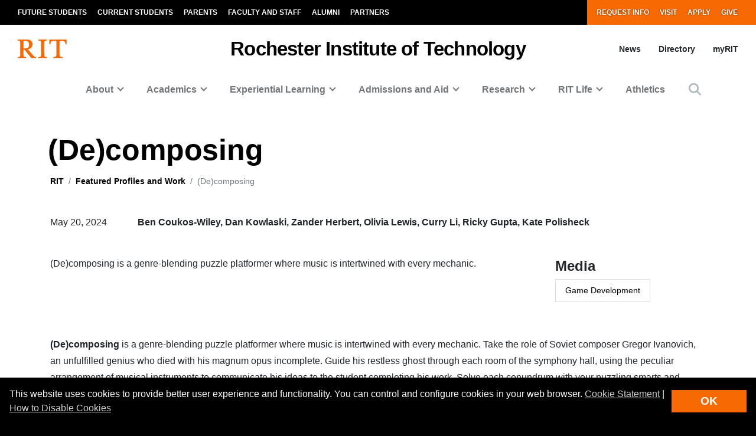

--- FILE ---
content_type: text/html; charset=UTF-8
request_url: https://www.rit.edu/spotlights/decomposing
body_size: 18292
content:
<!-- START 'full_template_top' -->
<!DOCTYPE html>
<html lang="en" dir="ltr" prefix="content: http://purl.org/rss/1.0/modules/content/  dc: http://purl.org/dc/terms/  foaf: http://xmlns.com/foaf/0.1/  og: http://ogp.me/ns#  rdfs: http://www.w3.org/2000/01/rdf-schema#  schema: http://schema.org/  sioc: http://rdfs.org/sioc/ns#  sioct: http://rdfs.org/sioc/types#  skos: http://www.w3.org/2004/02/skos/core#  xsd: http://www.w3.org/2001/XMLSchema# ">
	<head>
		<!-- START 'head_meta_tags' -->
				<meta charset="utf-8" />
<noscript><style>form.antibot * :not(.antibot-message) { display: none !important; }</style>
</noscript><link rel="canonical" href="https://www.rit.edu/spotlights/decomposing" />
<meta property="og:site_name" content="RIT" />
<meta property="og:url" content="https://www.rit.edu/spotlights/decomposing" />
<meta property="og:title" content="(De)composing" />
<meta name="Generator" content="Drupal 10 (https://www.drupal.org)" />
<meta name="MobileOptimized" content="width" />
<meta name="HandheldFriendly" content="true" />
<meta name="viewport" content="width=device-width, initial-scale=1.0" />

		<!-- END 'head_meta_tags' -->

					<link rel="apple-touch-icon" sizes="180x180" href="/sites/all/themes/uwbase/rit_bootstrap_2019/favicon/apple-touch-icon.png">
			<link rel="icon" type="image/png" sizes="48x48" href="/sites/all/themes/uwbase/rit_bootstrap_2019/favicon/favicon-48x48.png">
			<link rel="icon" type="image/png" sizes="32x32" href="/sites/all/themes/uwbase/rit_bootstrap_2019/favicon/favicon-32x32.png">
			<link rel="icon" type="image/png" sizes="16x16" href="/sites/all/themes/uwbase/rit_bootstrap_2019/favicon/favicon-16x16.png">
			<link rel="manifest" href="/sites/all/themes/uwbase/rit_bootstrap_2019/favicon/site.webmanifest">
			<link rel="shortcut icon" href="/sites/all/themes/uwbase/rit_bootstrap_2019/favicon/favicon.ico">
		
		<link rel="preconnect" href="https://66356383.global.siteimproveanalytics.io">
		<link rel="preconnect" href="https://secure-ds.serving-sys.com">
		<link rel="preconnect" href="https://bs.serving-sys.com">
		<link rel="preconnect" href="https://connect.facebook.net">
		<link rel="preconnect" href="https://www.facebook.com">
		<link rel="preconnect" href="https://cdn.rit.edu">
		<link rel="preconnect" href="https://www.googletagmanager.com">
		<link rel="preconnect" href="https://www.google.com">
		<link rel="preconnect" href="https://www.google-analytics.com">
		<link rel="preconnect" href="https://s.ytimg.com">
		<link rel="preconnect" href="https://kit.fontawesome.com">
		<link rel="preconnect" href="https://kit-free.fontawesome.com">

										<!-- START 'title_tag' -->
		<title>(De)composing | RIT</title>
		<!-- END 'title_tag' -->

		<!-- START 'head_styles_and_scripts' -->
		<link rel="stylesheet" media="all" href="/sites/rit.edu/files/css/css_FWwMprHmtJ7CY24cSCiuHldKY-l88o35N8XAmZv9iNA.css?delta=0&amp;language=en&amp;theme=rit_bootstrap_subtheme&amp;include=[base64]" />
<link rel="stylesheet" media="all" href="/sites/rit.edu/files/css/css_q_Ix-gCjIAIKKEaXnhNvWMNeN22GybRK1SN2ZRcN5W4.css?delta=1&amp;language=en&amp;theme=rit_bootstrap_subtheme&amp;include=[base64]" />
<link rel="stylesheet" media="all" href="/sites/all/themes/uwbase/rit_bootstrap_2019/css-manual/ekko-lightbox/ekko-lightbox.min.css?3" async />
<link rel="stylesheet" media="all" href="/sites/all/themes/uwbase/rit_bootstrap_2019/css-manual/lightgallery/lightgallery-v2.min.css?6" async />
<link rel="stylesheet" media="all" href="/sites/all/themes/uwbase/rit_bootstrap_2019/css-manual/spotlight/spotlight.min.css?1" async />
<link rel="stylesheet" media="all" href="/sites/rit.edu/files/css/css_nZHxHygPO6bYLvVEGejYQRQeyNpzuaqEPPviDeKaMow.css?delta=5&amp;language=en&amp;theme=rit_bootstrap_subtheme&amp;include=[base64]" />

		<link rel="stylesheet" href="https://kit.fontawesome.com/ae149fa543.css" media="print" onload="this.media='all'; this.onload=null;">
		<noscript><link rel="stylesheet" href="https://kit.fontawesome.com/ae149fa543.css"></noscript>
		<!-- CUSTOMBLOCK: <head> CSS -->
		<script type="application/json" data-drupal-selector="drupal-settings-json">{"path":{"baseUrl":"\/","pathPrefix":"","currentPath":"node\/6961120","currentPathIsAdmin":false,"isFront":false,"currentLanguage":"en"},"pluralDelimiter":"\u0003","suppressDeprecationErrors":true,"gtm":{"tagId":null,"settings":{"data_layer":"dataLayer","include_classes":false,"allowlist_classes":"","blocklist_classes":"","include_environment":false,"environment_id":"","environment_token":""},"tagIds":["GTM-TKNM7FX"]},"gtag":{"tagId":"","consentMode":false,"otherIds":[],"events":[],"additionalConfigInfo":[]},"ajaxPageState":{"libraries":"[base64]","theme":"rit_bootstrap_subtheme","theme_token":null},"ajaxTrustedUrl":[],"data":{"extlink":{"extTarget":true,"extTargetAppendNewWindowLabel":"(opens in a new window)","extTargetNoOverride":false,"extNofollow":false,"extNoreferrer":false,"extFollowNoOverride":false,"extClass":"0","extLabel":"(link is external)","extImgClass":false,"extSubdomains":false,"extExclude":".*\\.rit\\.edu","extInclude":"","extCssExclude":"","extCssInclude":"","extCssExplicit":"","extAlert":false,"extAlertText":"This link will take you to an external web site. We are not responsible for their content.","extHideIcons":false,"mailtoClass":"0","telClass":"","mailtoLabel":"(link sends email)","telLabel":"(link is a phone number)","extUseFontAwesome":false,"extIconPlacement":"append","extFaLinkClasses":"fa fa-external-link","extFaMailtoClasses":"fa fa-envelope-o","extAdditionalLinkClasses":"","extAdditionalMailtoClasses":"","extAdditionalTelClasses":"","extFaTelClasses":"fa fa-phone","whitelistedDomains":null,"extExcludeNoreferrer":""}},"views":{"ajax_path":"\/views\/ajax","ajaxViews":{"views_dom_id:3f08ab873736cbf5fb831678b6b458093f0201a557813a859673d12adf4601f2":{"view_name":"spotlight_gallery","view_display_id":"related_spotlights","view_args":"6961120\/360040","view_path":"\/node\/6961120","view_base_path":null,"view_dom_id":"3f08ab873736cbf5fb831678b6b458093f0201a557813a859673d12adf4601f2","pager_element":0}}},"user":{"uid":0,"permissionsHash":"d9b73060a1fe666c4c6ab224b4dd0f2b544f27d768d3b30f5483e509e01b0596"}}</script>
<script src="/sites/rit.edu/files/js/js_IZi0Wmu34vTyqP7_J_iLfJfGwuqNfNprxG4bBG8IaPs.js?scope=header&amp;delta=0&amp;language=en&amp;theme=rit_bootstrap_subtheme&amp;include=[base64]"></script>
<script src="/sites/all/modules/google_tag/js/gtm.js?t7q3ne"></script>
<script src="/sites/all/modules/google_tag/js/gtag.js?t7q3ne"></script>

		<!-- CUSTOMBLOCK: <head> JS -->
		<!-- END 'head_styles_and_scripts' -->
	</head>
	<body class="node-6961120 node-type-spotlight px-0 preload">
		<!-- START 'header_content' -->
				<nav aria-label="Skip to main content">
			<a href="#main-content" class="visually-hidden focusable">
				Skip to main content
			</a>
		</nav>
		<div id="overlay-body" class="position-fixed"></div>
		<div class="d-none">
			<svg xmlns="http://www.w3.org/2000/svg">
	<symbol viewBox="0 0 379.8 52.66" id="rit-logo-full">
		<title>RIT Logo with Text</title>
		<g id="rit_logo_with_text" data-name="Layer 2">
			<rect class="divider" x="142.23" width="0.75" height="49.01" fill="var(--color-2)"/>
			<g class="rit-full-text" fill="var(--color-2)">
				<path class="cls-1" d="M164.9,13.08h-3.2v7.48h-4.06V1.19h8.5A6.79,6.79,0,0,1,171.21,3a5.78,5.78,0,0,1,1.73,4.2,5.35,5.35,0,0,1-3.85,5.42l4.85,7.94h-4.55Zm-3.2-3.2h4.06c2.06,0,3.14-.95,3.14-2.65s-1.14-2.63-3.09-2.63H161.7Zm12.16,3.74a7.26,7.26,0,1,1,14.52,0,7.26,7.26,0,1,1-14.52,0Zm10.78,0c0-2.71-1.27-4.55-3.52-4.55s-3.52,1.84-3.52,4.55,1.25,4.52,3.52,4.52S184.64,16.33,184.64,13.62Zm4.76,0c0-4.14,2.71-7.34,6.93-7.34,3.6,0,5.82,2.09,6.31,5.09H199a2.55,2.55,0,0,0-2.55-2.14c-2.22,0-3.36,1.71-3.36,4.39S194.2,18,196.45,18a2.59,2.59,0,0,0,2.79-2.36h3.55c-.24,3-2.55,5.31-6.26,5.31C192.14,21,189.4,17.76,189.4,13.62Zm18.66-5.15h.08a4.43,4.43,0,0,1,4-2.19c2.87,0,4.79,2.17,4.79,5.2v9.07h-3.68V12a2.31,2.31,0,0,0-2.41-2.55,2.9,2.9,0,0,0-2.82,3.2v7.88h-3.68V1.19h3.68Zm10.51,5.12c0-4.12,2.79-7.31,6.85-7.31,4.47,0,6.85,3.41,6.85,8.37H222.2c.27,2.14,1.46,3.47,3.55,3.47a2.59,2.59,0,0,0,2.68-1.71h3.63c-.51,2.46-2.71,4.55-6.28,4.55C221.17,21,218.57,17.73,218.57,13.59Zm3.68-1.49h6.18a2.93,2.93,0,0,0-3-3C223.52,9.12,222.58,10.29,222.25,12.1Zm10.86,4h3.41c.24,1.6,1.38,2.3,3,2.3s2.55-.62,2.55-1.6c0-1.33-1.76-1.46-3.66-1.84-2.49-.49-4.93-1.16-4.93-4.2s2.49-4.44,5.66-4.44c3.66,0,5.69,1.81,6,4.6H241.8c-.16-1.49-1.11-2-2.68-2s-2.38.54-2.38,1.54c0,1.19,1.84,1.3,3.82,1.71,2.33.49,4.9,1.14,4.9,4.39,0,2.79-2.38,4.47-5.85,4.47C235.57,21,233.33,19,233.11,16.06ZM246,6.66H248V2.32h3.6V6.66h2.38V9.09h-2.38v7.37a1.22,1.22,0,0,0,1.38,1.38c.46,0,1.08,0,1.08,0v2.71s-.84.05-2.3.05c-1.79,0-3.76-.7-3.76-3.33V9.09H246Zm9,6.93c0-4.12,2.79-7.31,6.85-7.31,4.47,0,6.85,3.41,6.85,8.37H258.65c.27,2.14,1.46,3.47,3.55,3.47a2.59,2.59,0,0,0,2.68-1.71h3.63C268,18.87,265.8,21,262.22,21,257.62,21,255,17.73,255,13.59Zm3.68-1.49h6.18a2.93,2.93,0,0,0-3-3C260,9.12,259,10.29,258.7,12.1ZM274,8.88h.08c.84-1.57,1.79-2.38,3.41-2.38a2.4,2.4,0,0,1,.87.11V9.83h-.08c-2.41-.24-4.14,1-4.14,4v6.77h-3.68V6.66H274Zm10.83-7.69h3.93V20.55h-3.93ZM295,8.55h.08a4.51,4.51,0,0,1,4.12-2.28c2.87,0,4.79,2.17,4.79,5.2v9.07h-3.68V12a2.31,2.31,0,0,0-2.41-2.55,2.9,2.9,0,0,0-2.82,3.2v7.88h-3.68V6.66H295Zm10.4,7.5h3.41c.24,1.6,1.38,2.3,3,2.3s2.55-.62,2.55-1.6c0-1.33-1.76-1.46-3.66-1.84-2.49-.49-4.93-1.16-4.93-4.2s2.49-4.44,5.66-4.44c3.66,0,5.69,1.81,6,4.6h-3.33c-.16-1.49-1.11-2-2.68-2s-2.38.54-2.38,1.54c0,1.19,1.84,1.3,3.82,1.71,2.33.49,4.9,1.14,4.9,4.39,0,2.79-2.38,4.47-5.85,4.47C307.9,21,305.66,19,305.44,16.06Zm12.92-9.4h1.92V2.32h3.6V6.66h2.38V9.09h-2.38v7.37a1.22,1.22,0,0,0,1.38,1.38c.46,0,1.08,0,1.08,0v2.71s-.84.05-2.3.05c-1.79,0-3.76-.7-3.76-3.33V9.09h-1.92Zm9.8-5.47h3.68v3.3h-3.68Zm0,5.47h3.68V20.55h-3.68Zm5.25,0h1.92V2.32h3.6V6.66h2.38V9.09h-2.38v7.37a1.22,1.22,0,0,0,1.38,1.38c.46,0,1.08,0,1.08,0v2.71s-.84.05-2.3.05c-1.79,0-3.76-.7-3.76-3.33V9.09h-1.92ZM352,20.55V18.93h-.08a4.46,4.46,0,0,1-4,2c-3.09,0-4.82-2-4.82-5V6.66h3.66V15.3c0,1.63.73,2.52,2.3,2.52,1.73,0,2.79-1.3,2.79-3.14v-8h3.68V20.55Zm5.12-13.89H359V2.32h3.6V6.66H365V9.09h-2.38v7.37A1.22,1.22,0,0,0,364,17.84c.46,0,1.08,0,1.08,0v2.71s-.84.05-2.3.05c-1.79,0-3.76-.7-3.76-3.33V9.09h-1.92Zm9,6.93c0-4.12,2.79-7.31,6.85-7.31,4.47,0,6.85,3.41,6.85,8.37H369.73c.27,2.14,1.46,3.47,3.55,3.47A2.59,2.59,0,0,0,376,16.41h3.63c-.51,2.46-2.71,4.55-6.28,4.55C368.7,21,366.1,17.73,366.1,13.59Zm3.68-1.49H376a2.93,2.93,0,0,0-3-3C371.05,9.12,370.11,10.29,369.78,12.1Z"/><path class="cls-1" d="M156.66,41a7.26,7.26,0,1,1,14.52,0,7.26,7.26,0,1,1-14.52,0Zm10.78,0c0-2.71-1.27-4.55-3.52-4.55S160.4,38.28,160.4,41s1.25,4.52,3.52,4.52S167.44,43.69,167.44,41Z"/><path class="cls-1" d="M171.83,34h1.9V32.78c0-3.39,2.63-4.58,6.18-4.2v2.84c-1.73-.08-2.49.14-2.49,1.57v1h2.49v2.55h-2.49V47.92h-3.68V36.57h-1.9Z"/><path class="cls-1" d="M185.42,28.55H201v3.3h-5.82V47.92h-3.93V31.86h-5.82Z"/><path class="cls-1" d="M198.88,41c0-4.12,2.79-7.31,6.85-7.31,4.47,0,6.85,3.41,6.85,8.37H202.51c.27,2.14,1.46,3.47,3.55,3.47a2.59,2.59,0,0,0,2.68-1.71h3.63c-.51,2.46-2.71,4.55-6.28,4.55C201.48,48.33,198.88,45.1,198.88,41Zm3.68-1.49h6.18a2.93,2.93,0,0,0-3-3C203.84,36.49,202.89,37.66,202.56,39.47Z"/><path class="cls-1" d="M213.61,41c0-4.14,2.71-7.34,6.93-7.34,3.6,0,5.82,2.09,6.31,5.09h-3.6a2.55,2.55,0,0,0-2.55-2.14c-2.22,0-3.36,1.71-3.36,4.39s1.06,4.39,3.3,4.39A2.59,2.59,0,0,0,223.44,43H227c-.24,3-2.55,5.31-6.26,5.31C216.35,48.33,213.61,45.13,213.61,41Z"/><path class="cls-1" d="M232.27,35.84h.08a4.43,4.43,0,0,1,4-2.19c2.87,0,4.79,2.17,4.79,5.2v9.07H237.5V39.39a2.31,2.31,0,0,0-2.41-2.55,2.9,2.9,0,0,0-2.82,3.2v7.88h-3.68V28.55h3.68Z"/><path class="cls-1" d="M247.06,35.92h.08a4.51,4.51,0,0,1,4.12-2.28c2.87,0,4.79,2.17,4.79,5.2v9.07h-3.68V39.39A2.31,2.31,0,0,0,250,36.84a2.9,2.9,0,0,0-2.82,3.2v7.88h-3.68V34h3.6Z"/><path class="cls-1" d="M257.64,41a7.26,7.26,0,1,1,14.52,0,7.26,7.26,0,1,1-14.52,0Zm10.78,0c0-2.71-1.27-4.55-3.52-4.55s-3.52,1.84-3.52,4.55,1.25,4.52,3.52,4.52S268.42,43.69,268.42,41Z"/><path class="cls-1" d="M273.92,28.55h3.68V47.92h-3.68Z"/><path class="cls-1" d="M279.36,41a7.26,7.26,0,1,1,14.52,0,7.26,7.26,0,1,1-14.52,0Zm10.78,0c0-2.71-1.27-4.55-3.52-4.55S283.1,38.28,283.1,41s1.25,4.52,3.52,4.52S290.14,43.69,290.14,41Z"/><path class="cls-1" d="M295.2,48.33h3.66c.3.87,1.08,1.54,2.79,1.54,2.09,0,3.09-1,3.09-2.9V45.46h-.08A4.49,4.49,0,0,1,301,47.08c-3.09,0-6.12-2.44-6.12-6.64s2.49-6.8,6-6.8a4.48,4.48,0,0,1,3.85,1.84h.05V34h3.55V46.86a5.39,5.39,0,0,1-1.65,4.23,7.27,7.27,0,0,1-5,1.57C297.91,52.66,295.58,51,295.2,48.33Zm9.72-8c0-2-1.08-3.76-3.3-3.76-1.87,0-3.11,1.46-3.11,3.79s1.25,3.74,3.14,3.74C304,44.13,304.92,42.42,304.92,40.36Z"/><path class="cls-1" d="M311,49.57h1.3c1.46,0,2.06-.76,2.06-1.9a12.05,12.05,0,0,0-1.06-3.76L309.61,34h3.87l2.06,6.26c.43,1.27.89,3,.89,3h.05s.38-1.76.81-3l2-6.26H323l-4.85,14.25c-1.06,3.09-2.09,4.2-4.9,4.2H311Z"/>
			</g>
			<g class="rit-short-text" fill="var(--color-1)">
				<path d="M15.58,3.52a17.89,17.89,0,0,1,3.54-.07l1,0c6.15,0,9.68,3.63,9.68,10,0,4.61-1.22,7.26-3.94,8.59-2.54,1.24-6.21,1.23-10.46,1.23H15V5.76c0-.09,0-.19,0-.3,0-.71,0-1.67.55-1.94M48.21,49V46L47.86,46c-3.48-.55-4.53-1-6.82-3.62L26.69,25.73c7.55-1,12.21-6,12.21-13.3,0-4.74-1.81-8.15-5.39-10.16C30.8.75,27,0,22,0c-1.51,0-3.07.09-4.57.15S14.32.26,12.82.3C10.76.26,8.65.21,6.61.15S2.47,0,.42,0H0V3H.6C2.89,3,5.47,3,6.15,5.24c.63,1.9.63,7.25.63,9v20c0,2.86,0,7.64-.63,9.55C5.45,46,2.66,46,.41,46H0v3H.42c1.81,0,3.64-.09,5.41-.15s3.6-.11,5.39-.15,3.57.1,5.3.15,3.26.11,4.87.14h.42V46h-.6c-2.25,0-4.81,0-5.55-2.19-.63-1.9-.63-6.7-.63-9V26.59c2.68,0,2.92.31,4.3,2,.26.31.55.67.88,1.06l12,15L35.7,49h.21c.9,0,1.82-.09,2.71-.14s1.79-.11,2.68-.15c1.07,0,2.17.09,3.22.15s2.17.11,3.25.14Z"/><path d="M69.74,34.23V14.78c0-2.29,0-7.64.69-9.53C71.27,3,74,3,76.25,3h.41V0h-.42c-1.78,0-3.6.09-5.35.14S67.21.26,65.37.3,61.89.21,60.19.15,56.72,0,55,0h-.42V3H55c2.22,0,5,0,5.82,2.2.69,1.89.69,7.24.69,9.53V34.23c0,2.29,0,7.64-.69,9.53C60,46,57.19,46,55,46h-.41v3H55c1.81,0,3.67-.09,5.46-.15s3.63-.11,5.41-.15,3.55.09,5.29.15,3.42.11,5.09.14h.42V46h-.41c-2.22,0-5,0-5.82-2.2-.69-1.89-.69-7.25-.69-9.53"/><path d="M128.68,12.72V0H83.22V12.72h3v-.4C86.51,4,89.64,3.7,96.71,3.7h.73c1.76,0,3.42,0,4.07.63a1.24,1.24,0,0,1,.32.92V38.66c0,5-.69,7-7.61,7.3l-.39,0v3h.42c2,0,3.95-.09,5.85-.15s3.74-.11,5.6-.14,4,.09,6,.15,4,.11,6,.15h.42V46l-.4,0c-6.92-.29-7.61-2.34-7.61-7.3V5.25a1.11,1.11,0,0,1,.32-.83c.8-.79,3-.76,4.76-.73h1c6.91,0,9.14,2,9.54,8.63l0,.39Z"/>
			</g>
		</g>
	</symbol>
	<symbol viewBox="0 0 129 50" id="rit-logo-short">
		<g class="rit-short-text">
			<path d="M15.58,3.52a17.89,17.89,0,0,1,3.54-.07l1,0c6.15,0,9.68,3.63,9.68,10,0,4.61-1.22,7.26-3.94,8.59-2.54,1.24-6.21,1.23-10.46,1.23H15V5.76c0-.09,0-.19,0-.3,0-.71,0-1.67.55-1.94M48.21,49V46L47.86,46c-3.48-.55-4.53-1-6.82-3.62L26.69,25.73c7.55-1,12.21-6,12.21-13.3,0-4.74-1.81-8.15-5.39-10.16C30.8.75,27,0,22,0c-1.51,0-3.07.09-4.57.15S14.32.26,12.82.3C10.76.26,8.65.21,6.61.15S2.47,0,.42,0H0V3H.6C2.89,3,5.47,3,6.15,5.24c.63,1.9.63,7.25.63,9v20c0,2.86,0,7.64-.63,9.55C5.45,46,2.66,46,.41,46H0v3H.42c1.81,0,3.64-.09,5.41-.15s3.6-.11,5.39-.15,3.57.1,5.3.15,3.26.11,4.87.14h.42V46h-.6c-2.25,0-4.81,0-5.55-2.19-.63-1.9-.63-6.7-.63-9V26.59c2.68,0,2.92.31,4.3,2,.26.31.55.67.88,1.06l12,15L35.7,49h.21c.9,0,1.82-.09,2.71-.14s1.79-.11,2.68-.15c1.07,0,2.17.09,3.22.15s2.17.11,3.25.14Z"/><path d="M69.74,34.23V14.78c0-2.29,0-7.64.69-9.53C71.27,3,74,3,76.25,3h.41V0h-.42c-1.78,0-3.6.09-5.35.14S67.21.26,65.37.3,61.89.21,60.19.15,56.72,0,55,0h-.42V3H55c2.22,0,5,0,5.82,2.2.69,1.89.69,7.24.69,9.53V34.23c0,2.29,0,7.64-.69,9.53C60,46,57.19,46,55,46h-.41v3H55c1.81,0,3.67-.09,5.46-.15s3.63-.11,5.41-.15,3.55.09,5.29.15,3.42.11,5.09.14h.42V46h-.41c-2.22,0-5,0-5.82-2.2-.69-1.89-.69-7.25-.69-9.53"/><path d="M128.68,12.72V0H83.22V12.72h3v-.4C86.51,4,89.64,3.7,96.71,3.7h.73c1.76,0,3.42,0,4.07.63a1.24,1.24,0,0,1,.32.92V38.66c0,5-.69,7-7.61,7.3l-.39,0v3h.42c2,0,3.95-.09,5.85-.15s3.74-.11,5.6-.14,4,.09,6,.15,4,.11,6,.15h.42V46l-.4,0c-6.92-.29-7.61-2.34-7.61-7.3V5.25a1.11,1.11,0,0,1,.32-.83c.8-.79,3-.76,4.76-.73h1c6.91,0,9.14,2,9.54,8.63l0,.39Z"/>
		</g>
	</symbol>
</svg>
		</div>
		<noscript><iframe src="https://www.googletagmanager.com/ns.html?id=GTM-TKNM7FX"
                  height="0" width="0" style="display:none;visibility:hidden"></iframe></noscript>

		  <div class="dialog-off-canvas-main-canvas" data-off-canvas-main-canvas>
    


	

				<!-- START 'header__mobile' -->
	<header aria-label="Mobile header" id="header--mobile" class="no-link-underlines">
										<div id="mobile-progress-bar" class="progressz position-fixed w-100 bg-white d-md-none">
					<div class="progress-barz h-100" role="progressbar" aria-label="Content Progress Bar"></div>
			</div>
											<nav id="header--mobile--section-jump" class="d-md-none border-bottom shadow-sm">
					<div class="text-center">
				<div class="jump-nav-container d-block d-md-none"></div>
			</div>
			</nav>
											
	<!-- START 'nav_main_mobile' -->
	<nav id="header--mobile--nav--left" class="position-fixed d-md-none h-100 p-2 pb-4 font-weight-bold bg-black">
		<a href="" class="d-inline-block p-1 px-3 text-white button--close" aria-label="Close Menu Button" role="button">&#x2715;</a>
		<div>
																		<!-- START 'nav_mobile_left_global' -->
						

				<div class="container">
								<a href="/request-information" class="nav-link first py-0 pr-2 d-inline-block w-auto cta-mobile-nav-link cta-mobile-nav-link-main nav-link-smaller text-gray-500 font-weight-normal ">Request Info</a>
							<a href="/visit" class="nav-link py-0 pr-2 d-inline-block w-auto cta-mobile-nav-link cta-mobile-nav-link-main nav-link-smaller text-gray-500 font-weight-normal ">Visit</a>
							<a href="/admissions/apply" class="nav-link py-0 pr-2 d-inline-block w-auto cta-mobile-nav-link cta-mobile-nav-link-main nav-link-smaller text-gray-500 font-weight-normal ">Apply</a>
							<a href="/giving/" class="nav-link last py-0 pr-2 d-inline-block w-auto cta-mobile-nav-link cta-mobile-nav-link-main nav-link-smaller text-gray-500 font-weight-normal ">Give</a>
			
		</div>
							<!-- END 'nav_mobile_left_global' -->
										<hr class="m-3" />
				
				<nav role="navigation" aria-labelledby="block-mainnavigation-2-menu" id="block-mainnavigation-2" class="block block-menu navigation menu--main">
            
  <h2 class="visually-hidden" id="block-mainnavigation-2-menu">Mobile main navigation</h2>
  

        <!-- START 'nav_main_mobile_menu' --><ul data-region="primary_menu" block="mainnavigation_2" class="nav justify-content-center"><li class="nav-item expanded dropdown" id="menu-item-0-1"><a id="main-nav-mobile--link--about" class="  nav-link  dropdown-toggle py-2" data-toggle="dropdown" aria-expanded="false" aria-haspopup="true" data-target="#" role="button">About</a><ul class="dropdown-menu px-0 "><li class="dropdown-item px-3 py-0" id="menu-item-0-1-1"><a href="/about-rit" class="d-block py-2    " >
						Overview of RIT
					</a></li><li class="dropdown-item px-3 py-0" id="menu-item-0-1-2"><a href="/uniquely-rit" class="d-block py-2 border-top border-dark   " >
						Uniquely RIT
					</a></li><li class="dropdown-item px-3 py-0" id="menu-item-0-1-3"><a href="/history-rit" class="d-block py-2 border-top border-dark   " >
						History of RIT
					</a></li><li class="dropdown-item px-3 py-0" id="menu-item-0-1-4"><a href="/university-leadership" class="d-block py-2 border-top border-dark   " >
						University Leadership
					</a></li><li class="dropdown-item px-3 py-0" id="menu-item-0-1-5"><a href="/rochester-ny" class="d-block py-2 border-top border-dark   " >
						About Rochester, NY
					</a></li><li class="dropdown-item px-3 py-0" id="menu-item-0-1-6"><a href="/visit" class="d-block py-2 border-top border-dark   " >
						Visit RIT
					</a></li><li class="dropdown-item px-3 py-0" id="menu-item-0-1-7"><a href="/careers" class="d-block py-2 border-top border-dark   " >
						Careers at RIT
					</a></li><li class="dropdown-item px-3 py-0" id="menu-item-0-1-8"><a href="/contact" class="d-block py-2 border-top border-dark   " >
						Contact
					</a></li><li class="dropdown-item px-3 py-0" id="menu-item-0-1-9"><a href="/campuses" class="d-block py-2 border-top border-dark   " >
						Global Campuses
					</a></li><li class="dropdown-item px-3 py-0 collapsed" id="menu-item-0-1-10"><a href="/rankings-and-recognition" class="d-block py-2 border-top border-dark   " >
						Rankings and Recognition
					</a></li><li class="dropdown-item px-3 py-0" id="menu-item-0-1-11"><a href="/faces" class="d-block py-2 border-top border-dark   " >
						Faces of RIT
					</a></li><li class="dropdown-item px-3 py-0 mb-3" id="menu-item-0-1-12"><a href="/news/magazine" class="d-block py-2 border-top border-dark   " >
						University Magazine
					</a></li></ul></li><li class="nav-item expanded dropdown" id="menu-item-0-2"><a id="main-nav-mobile--link--academics" class="  nav-link  dropdown-toggle py-2" data-toggle="dropdown" aria-expanded="false" aria-haspopup="true" data-target="#" role="button">Academics</a><ul class="dropdown-menu px-0 "><li class="dropdown-item px-3 py-0" id="menu-item-0-2-1"><a href="/academics" class="d-block py-2    " >
						Overview of Academics
					</a></li><li class="dropdown-item px-3 py-0" id="menu-item-0-2-2"><a href="/study/undergraduate" class="d-block py-2 border-top border-dark   " >
						Undergraduate Degrees
					</a></li><li class="dropdown-item px-3 py-0" id="menu-item-0-2-3"><a href="/study/graduate" class="d-block py-2 border-top border-dark   " >
						Graduate and Doctoral Degrees
					</a></li><li class="dropdown-item px-3 py-0 collapsed" id="menu-item-0-2-4"><a href="/study/combined-accelerated-bachelors-masters" class="d-block py-2 border-top border-dark   " >
						Combined Accelerated Bachelor’s/Master’s
					</a></li><li class="dropdown-item px-3 py-0" id="menu-item-0-2-5"><a href="https://certified.rit.edu" class="d-block py-2 border-top border-dark   " target="_blank">
						RIT Certified
					</a></li><li class="dropdown-item px-3 py-0" id="menu-item-0-2-6"><a href="/colleges" class="d-block py-2 border-top border-dark   " >
						Colleges
					</a></li><li class="dropdown-item px-3 py-0" id="menu-item-0-2-7"><a href="/study/immersions-and-minors" class="d-block py-2 border-top border-dark   " >
						Immersions and Minors
					</a></li><li class="dropdown-item px-3 py-0" id="menu-item-0-2-8"><a href="/individualized-study" class="d-block py-2 border-top border-dark   " >
						Individualized Study
					</a></li><li class="dropdown-item px-3 py-0" id="menu-item-0-2-9"><a href="/academic-support" class="d-block py-2 border-top border-dark   " >
						Academic Support
					</a></li><li class="dropdown-item px-3 py-0 collapsed" id="menu-item-0-2-10"><a href="/areas-of-study" class="d-block py-2 border-top border-dark   " >
						Areas of Study
					</a></li><li class="dropdown-item px-3 py-0 mb-3" id="menu-item-0-2-11"><a href="/calendar" class="d-block py-2 border-top border-dark   " >
						Academic Calendar
					</a></li></ul></li><li class="nav-item expanded dropdown" id="menu-item-0-3"><a id="main-nav-mobile--link--experiential-learning" class="  nav-link  dropdown-toggle py-2" data-toggle="dropdown" aria-expanded="false" aria-haspopup="true" data-target="#" role="button">Experiential Learning</a><ul class="dropdown-menu px-0 "><li class="dropdown-item px-3 py-0" id="menu-item-0-3-1"><a href="/experiential-learning" class="d-block py-2    " >
						Overview of Experiential Learning
					</a></li><li class="dropdown-item px-3 py-0 collapsed" id="menu-item-0-3-2"><a href="/cooperative-education" class="d-block py-2 border-top border-dark   " >
						Co-op and Internships
					</a></li><li class="dropdown-item px-3 py-0" id="menu-item-0-3-3"><a href="/experiential-learning/entrepreneurship" class="d-block py-2 border-top border-dark   " >
						Entrepreneurship
					</a></li><li class="dropdown-item px-3 py-0" id="menu-item-0-3-4"><a href="/experiential-learning/community-engagement" class="d-block py-2 border-top border-dark   " >
						Community Engagement
					</a></li><li class="dropdown-item px-3 py-0" id="menu-item-0-3-5"><a href="/global-engagement" class="d-block py-2 border-top border-dark   " >
						Global Engagement
					</a></li><li class="dropdown-item px-3 py-0" id="menu-item-0-3-6"><a href="/experiential-learning/student-research" class="d-block py-2 border-top border-dark   " >
						Student Research
					</a></li><li class="dropdown-item px-3 py-0" id="menu-item-0-3-7"><a href="https://www.rit.edu/verticallyintegratedprojects/" class="d-block py-2 border-top border-dark   " >
						Vertically Integrated Projects
					</a></li><li class="dropdown-item px-3 py-0 mb-3" id="menu-item-0-3-8"><a href="https://www.rit.edu/careerservices/" class="d-block py-2 border-top border-dark   " >
						Career Services
					</a></li></ul></li><li class="nav-item expanded dropdown" id="menu-item-0-4"><a id="main-nav-mobile--link--admissions-and-aid" class="  nav-link  dropdown-toggle py-2" data-toggle="dropdown" aria-expanded="false" aria-haspopup="true" data-target="#" role="button">Admissions and Aid</a><ul class="dropdown-menu px-0 "><li class="dropdown-item px-3 py-0" id="menu-item-0-4-1"><a href="https://www.rit.edu/admissions" class="d-block py-2    " >
						Admissions and Aid Overview
					</a></li><li class="dropdown-item px-3 py-0" id="menu-item-0-4-2"><a href="https://www.rit.edu/admissions/first-year" class="d-block py-2 border-top border-dark   " >
						First-Year Admission
					</a></li><li class="dropdown-item px-3 py-0" id="menu-item-0-4-3"><a href="https://www.rit.edu/admissions/transfer" class="d-block py-2 border-top border-dark   " >
						Transfer Admission
					</a></li><li class="dropdown-item px-3 py-0" id="menu-item-0-4-4"><a href="https://www.rit.edu/admissions/graduate" class="d-block py-2 border-top border-dark   " >
						Graduate Admission
					</a></li><li class="dropdown-item px-3 py-0" id="menu-item-0-4-5"><a href="https://www.rit.edu/admissions/international" class="d-block py-2 border-top border-dark   " >
						International Students
					</a></li><li class="dropdown-item px-3 py-0" id="menu-item-0-4-6"><a href="https://www.rit.edu/admissions/dhh" class="d-block py-2 border-top border-dark   " >
						Deaf and Hard-of-Hearing Students
					</a></li><li class="dropdown-item px-3 py-0" id="menu-item-0-4-7"><a href="https://www.rit.edu/universitystudies/office-veteran-student-success" class="d-block py-2 border-top border-dark   " target="_blank">
						US Military / Veterans
					</a></li><li class="dropdown-item px-3 py-0" id="menu-item-0-4-8"><a href="https://www.rit.edu/admissions/online" class="d-block py-2 border-top border-dark   " >
						Online Education Admission
					</a></li><li class="dropdown-item px-3 py-0" id="menu-item-0-4-9"><a href="https://www.rit.edu/admissions/financial-aid" class="d-block py-2 border-top border-dark   " >
						Financial Aid and Scholarships
					</a></li><li class="dropdown-item px-3 py-0" id="menu-item-0-4-10"><a href="https://www.rit.edu/admissions/tuition-and-fees" class="d-block py-2 border-top border-dark   " >
						Tuition and Fees
					</a></li><li class="dropdown-item px-3 py-0" id="menu-item-0-4-11"><a href="https://www.rit.edu/visit" class="d-block py-2 border-top border-dark   " >
						Visit RIT
					</a></li><li class="dropdown-item px-3 py-0" id="menu-item-0-4-12"><a href="https://www.rit.edu/admissions/first-year-application" class="d-block py-2 border-top border-dark   " >
						Apply for Fall 2026
					</a></li><li class="dropdown-item px-3 py-0 mb-3" id="menu-item-0-4-13"><a href="https://www.rit.edu/admissions/accepted-open-house" class="d-block py-2 border-top border-dark   " >
						Accepted Student Open House
					</a></li></ul></li><li class="nav-item expanded dropdown" id="menu-item-0-5"><a id="main-nav-mobile--link--research" class="  nav-link  dropdown-toggle py-2" data-toggle="dropdown" aria-expanded="false" aria-haspopup="true" data-target="#" role="button">Research</a><ul class="dropdown-menu px-0 "><li class="dropdown-item px-3 py-0" id="menu-item-0-5-1"><a href="/research" class="d-block py-2    " >
						Research Overview
					</a></li><li class="dropdown-item px-3 py-0 collapsed" id="menu-item-0-5-2"><a href="/research/signature-research-areas" class="d-block py-2 border-top border-dark   " >
						Signature Research Areas
					</a></li><li class="dropdown-item px-3 py-0" id="menu-item-0-5-3"><a href="/research/centers-and-institutes" class="d-block py-2 border-top border-dark   " >
						Key Research Centers and Institutes
					</a></li><li class="dropdown-item px-3 py-0 collapsed" id="menu-item-0-5-4"><a href="/research/awards-and-recognition" class="d-block py-2 border-top border-dark   " >
						Research Awards and Recognition
					</a></li><li class="dropdown-item px-3 py-0" id="menu-item-0-5-5"><a href="/research/resources-researchers" class="d-block py-2 border-top border-dark   " >
						Resources for Researchers
					</a></li><li class="dropdown-item px-3 py-0" id="menu-item-0-5-6"><a href="https://library.rit.edu/" class="d-block py-2 border-top border-dark   " target="_blank">
						Libraries
					</a></li><li class="dropdown-item px-3 py-0" id="menu-item-0-5-7"><a href="/research/vice-president-for-research" class="d-block py-2 border-top border-dark   " >
						Vice President for Research
					</a></li><li class="dropdown-item px-3 py-0" id="menu-item-0-5-8"><a href="https://www.rit.edu/partners" class="d-block py-2 border-top border-dark   " >
						Corporate Research Partnerships
					</a></li><li class="dropdown-item px-3 py-0 mb-3" id="menu-item-0-5-9"><a href="/research/news" class="d-block py-2 border-top border-dark   " >
						Research News
					</a></li></ul></li><li class="nav-item expanded dropdown" id="menu-item-0-6"><a id="main-nav-mobile--link--rit-life" class="  nav-link  dropdown-toggle py-2" data-toggle="dropdown" aria-expanded="false" aria-haspopup="true" data-target="#" role="button">RIT Life</a><ul class="dropdown-menu px-0 "><li class="dropdown-item px-3 py-0" id="menu-item-0-6-1"><a href="/rit-life" class="d-block py-2    " >
						Overview of RIT Life
					</a></li><li class="dropdown-item px-3 py-0" id="menu-item-0-6-2"><a href="/clubs-and-experiences" class="d-block py-2 border-top border-dark   " >
						Clubs and Experiences
					</a></li><li class="dropdown-item px-3 py-0" id="menu-item-0-6-3"><a href="/campus-traditions" class="d-block py-2 border-top border-dark   " >
						Campus Traditions
					</a></li><li class="dropdown-item px-3 py-0" id="menu-item-0-6-4"><a href="https://www.rit.edu/aes/access-engagement-and-success-rit" class="d-block py-2 border-top border-dark   " target="_blank">
						Access, Engagement, and Success
					</a></li><li class="dropdown-item px-3 py-0" id="menu-item-0-6-5"><a href="/rochester-ny" class="d-block py-2 border-top border-dark   " >
						Rochester, NY
					</a></li><li class="dropdown-item px-3 py-0" id="menu-item-0-6-6"><a href="https://www.rit.edu/iss/world-rit" class="d-block py-2 border-top border-dark   " target="_blank">
						International Students
					</a></li><li class="dropdown-item px-3 py-0" id="menu-item-0-6-7"><a href="/housing-and-dining" class="d-block py-2 border-top border-dark   " >
						Housing and Dining
					</a></li><li class="dropdown-item px-3 py-0" id="menu-item-0-6-8"><a href="/sports-recreation" class="d-block py-2 border-top border-dark   " >
						Sports and Recreation
					</a></li><li class="dropdown-item px-3 py-0" id="menu-item-0-6-9"><a href="/wellness" class="d-block py-2 border-top border-dark   " >
						Wellness
					</a></li><li class="dropdown-item px-3 py-0" id="menu-item-0-6-10"><a href="https://www.rit.edu/events/" class="d-block py-2 border-top border-dark   " >
						Events
					</a></li><li class="dropdown-item px-3 py-0" id="menu-item-0-6-11"><a href="https://www.rit.edu/performingarts/" class="d-block py-2 border-top border-dark   " target="_blank">
						Performing Arts
					</a></li><li class="dropdown-item px-3 py-0 mb-3" id="menu-item-0-6-12"><a href="https://youtu.be/kCTyHAepE6Q" class="d-block py-2 border-top border-dark   " >
						This is student life
					</a></li></ul></li><li class="nav-item" id="menu-item-0-7"><a href="/athletics" class="  nav-link  " >
						Athletics
					</a></li></ul><!-- END 'nav_main_mobile_menu' -->
  </nav>


									<hr class="m-3" />
					<!-- START 'nav_mobile_left_additional_links' -->
					<div class="container">
													<a class="nav-link first py-0 pr-2 d-inline-block w-auto nav-link-smaller font-weight-normal text-gray-500 " href="https://www.rit.edu/myrit/">myRIT</a>
																			<a class="nav-link py-0 pr-2 d-inline-block w-auto nav-link-smaller font-weight-normal text-gray-500 " href="https://www.rit.edu/news">News</a>
																			<a class="nav-link last py-0 d-inline-block w-auto nav-link-smaller font-weight-normal text-gray-500 " href="https://www.rit.edu/directory">Directory</a>
											</div>
					<!-- END 'nav_mobile_left_additional_links' -->
									</div>
	</nav>
	<!-- END 'nav_main_mobile' -->
										<!-- START 'header_mobile_top_bars' -->
				<div id="header--mobile--top-bars">
											
	<section id="header--mobile--rit-bar" class="position-relative d-md-none w-100 py-2 bg-white no-link-underlines text-align-center">
					<a href="/" class="rit--logo position-relative d-inline-block my-2" aria-label="Rochester Institute of Technology">
				<svg class="w-100 h-100">
					<use xlink:href="#rit-logo-short" />
				</svg>
			</a>
			</section>
																
	<section id="header--mobile--title-bar" class="position-relative d-md-none w-100 py-3 bg-white no-link-underlines">
		<div class="container">
			<div class="row">
									
	<div class="left position-relative">
					<div class="nav--main--button position-absolute d-inline-block align-top">
				<a href="" class="fa fa-bars p-2 text-black" aria-label="Main Menu Toggle" role="button"></a>
			</div>
							<!-- START 'header_mobile_title_bar_title' -->
				<a href="https://www.rit.edu/" class="h6 d-inline-block mb-0 text-black site-title site-title--rit-main">
					Rochester Institute <br class="d-none"/>of Technology				</a>
				<!-- END 'header_mobile_title_bar_title' -->
						</div>
	<div class="right text-right position-absolute">
									<div class="search--button d-inline-block align-top">
					<a href="" class="p-2" data-toggle="modal" data-target="#searchModal" role="button">
						<span class="fa fa-search pt-2 text-black" title="Site Search Button"></span>
					</a>
				</div>
										<div class="nav--overflow--button d-inline-block mr-3 align-top">
					<a href="" class="fa fa-ellipsis-v p-2 text-black" aria-label="Overflow Menu Toggle" role="button"></a>
				</div>
						</div>
							</div>
		</div>
	</section>
									</div>
				<!-- END 'header_mobile_top_bars' -->
											<nav id="header--mobile--nav--right" class="position-fixed d-md-none h-100 p-2 pb-4 bg-white">
		<div class="text-right">
			<a href="" class="d-inline-block p-1 px-3 text-black button--close" aria-label="Close Menu Button" role="button">&#x2715;</a>
		</div>
		<div>
							<!-- START 'nav_mobile_persona' -->
				<div class="p-2 px-3 font-weight-bold">
					
						<a href="/future-students" class="nav-link pl-0 first pl-0 text-black py-3 ">Future Students</a>
							<a href="/current-students" class="nav-link pl-0 text-black py-3 ">Current Students</a>
							<a href="/parents-and-families" class="nav-link pl-0 text-black py-3 ">Parents</a>
							<a href="/faculty-and-staff" class="nav-link pl-0 text-black py-3 ">Faculty and Staff</a>
							<a href="/alumni/" class="nav-link pl-0 text-black py-3 ">Alumni</a>
							<a href="/partners" class="nav-link pl-0 text-black py-3 ">Partners</a>
							</div>
				<!-- END 'nav_mobile_persona' -->
									<div class="container">
						<hr class="my-3 border-dark" />
					</div>
											<!-- START 'nav_mobile_right_global' -->
						

				<div class="container">
								<a href="/request-information" class="nav-link first py-0 pr-2 d-inline-block w-auto cta-mobile-nav-link cta-mobile-nav-link-overflow nav-link-smaller text-gray-800 font-weight-normal ">Request Info</a>
							<a href="/visit" class="nav-link py-0 pr-2 d-inline-block w-auto cta-mobile-nav-link cta-mobile-nav-link-overflow nav-link-smaller text-gray-800 font-weight-normal ">Visit</a>
							<a href="/admissions/apply" class="nav-link py-0 pr-2 d-inline-block w-auto cta-mobile-nav-link cta-mobile-nav-link-overflow nav-link-smaller text-gray-800 font-weight-normal ">Apply</a>
							<a href="/giving/" class="nav-link last py-0 pr-2 d-inline-block w-auto cta-mobile-nav-link cta-mobile-nav-link-overflow nav-link-smaller text-gray-800 font-weight-normal ">Give</a>
			
		</div>
							<!-- END 'nav_mobile_right_global' -->
														</div>
	</nav>
						</header>
	<!-- END 'header__mobile' -->
		<!-- START 'header' -->
	<header aria-label="Desktop header" id="header">
										<div id="browser-support--message" class="d-none alert-container"></div>
											<!-- START 'header__top' -->
	<section id="header--top" class="d-none d-md-block bg-black text-uppercase font-weight-bold">
		<div class="container">
			<div class="row">
								 	<div class="col-9 col-mdlg-8">
														<nav aria-label="Persona-based navigation" id="nav--global--left" class="nav">
					<!-- START 'nav_persona' -->
			
						<a href="/future-students" class="nav-link pl-0 first white-on-black ">Future Students</a>
							<a href="/current-students" class="nav-link white-on-black ">Current Students</a>
							<a href="/parents-and-families" class="nav-link white-on-black ">Parents</a>
							<a href="/faculty-and-staff" class="nav-link white-on-black ">Faculty and Staff</a>
							<a href="/alumni/" class="nav-link white-on-black ">Alumni</a>
							<a href="/partners" class="nav-link white-on-black ">Partners</a>
						<!-- END 'nav_persona' -->
			</nav>
											</div>
					<div class="col-3 col-mdlg-4 pl-md-0">
														<nav aria-label="Action items" id="nav--global--right" class="nav justify-content-end">
					<!-- START 'nav_global' -->
			

						<a href="/request-information" class="nav-link first white-on-orange cta-nav-link bg-primary ">Request Info</a>
							<a href="/visit" class="nav-link white-on-orange cta-nav-link bg-primary ">Visit</a>
							<a href="/admissions/apply" class="nav-link white-on-orange cta-nav-link bg-primary ">Apply</a>
							<a href="/giving/" class="nav-link last white-on-orange cta-nav-link bg-primary ">Give</a>
						<!-- END 'nav_global' -->
			</nav>
											</div>
							</div>
		</div>
	</section>
	<!-- END 'header__top' -->
										<div id="emergency-message-container" class="d-none alert-container"></div>
																	
	
	
	<section id="header--middle" class="d-none d-md-block py-3 pt-3 pt-xxl-4">
		<div class="container">
			<div class="row align-items-center">
									<div class="col-3">
													
	<div id="header--middle--left">
					<div id="header--middle--logo" class="d-none d-md-block">
				<!-- START 'header_middle_left_link' -->
									<a href="/" class="logo position-relative d-inline-block" aria-label="RIT homepage">
						<svg class="w-100 h-100" aria-labelledby="header-rit-logo" role="img">
							<title id="header-rit-logo">RIT logo</title>
							<use xlink:href="#rit-logo-short" />
						</svg>
					</a>
					<a href="/" class="text d-none mt-0 font-weight-bold text-black align-top">
						<span>Rochester Institute of Technology</span>
					</a>
								<!-- END 'header_middle_left_link' -->
			</div>
			</div>
											</div>
					<div class="col-12 col-md-6">
													
	<!-- START 'header_middle_middle_content' -->
	<div id="header--middle--middle">
					<div id="header--middle--site-text">
				<div class="mb-0 mt-0 h2 text-center font-weight-bold text-black">
					<!-- START 'header_middle_middle_link' -->
											<a href="https://www.rit.edu/" class="text-black d-inline-block" style="padding: 0.5625rem 0;">Rochester Institute of Technology</a>
										<!-- END 'header_middle_middle_link' -->
				</div>
			</div>
			</div>
	<!-- END 'header_middle_middle_content' -->
											</div>
					<div class="col-3">
														
<!-- START 'header_middle_right_content' -->
	<div id="header--middle--right" class="d-none d-md-block">
					<nav aria-label="Secondary RIT navigation" id="header--middle--static-links" class="nav justify-content-end font-weight-bold">
									<a href="https://www.rit.edu/news" class="nav-link py-0">News</a>
													<a href="https://www.rit.edu/directory" class="nav-link py-0">Directory</a>
													<a href="https://www.rit.edu/myrit/" class="nav-link pr-0 py-0">myRIT</a>
							</nav>
			</div>
	<!-- END 'header_middle_right_content' -->
											</div>
							</div>
		</div>
	</section>
											<!-- START 'header__bottom' -->
	<section id="header--bottom" class="d-none d-md-block mt-0">
						<!-- START 'nav_main_desktop' -->
	<nav aria-label="Primary site navigation" id="nav--main" class="font-weight-bold">
					<div id="block-rit-bootstrap-subtheme-rit-main-menu" class="position-relative block block-system block-system-menu-blockmain">
  
    
      <!-- START 'nav_main_desktop_menu' --><ul data-region="primary_menu" block="rit_bootstrap_subtheme_rit_main_menu" class="nav justify-content-center"><li class="nav-item expanded dropdown"><a tabindex="0" id="main-nav--link--about" class="nav-link  dropdown-toggle  " data-target="#" data-toggle="dropdown" aria-expanded="false" aria-haspopup="true" role="button">About</a><!-- START 'subnav_about' --><div class="dropdown-menu"><div class="dropdown-item container row m-auto py-5"><ul class="flex-column col-3 pr-lg-5 pr-xl-6"><li class="dropdown-item"><a href="/about-rit" class="    dropdown-link" >
													Overview of RIT
											</a></li><li class="dropdown-item"><a href="/uniquely-rit" class="    dropdown-link" >
													Uniquely RIT
											</a></li><li class="dropdown-item"><a href="/history-rit" class="    dropdown-link" >
													History of RIT
											</a></li><li class="dropdown-item"><a href="/university-leadership" class="    dropdown-link" >
													University Leadership
											</a></li><li class="dropdown-item"><a href="/rochester-ny" class="    dropdown-link" >
													About Rochester, NY
											</a></li></ul><ul class="flex-column col-3 pr-lg-5 pr-xl-6"><li class="dropdown-item"><a href="/visit" class="    dropdown-link" >
													Visit RIT
											</a></li><li class="dropdown-item"><a href="/careers" class="    dropdown-link" >
													Careers at RIT
											</a></li><li class="dropdown-item"><a href="/contact" class="    dropdown-link" >
													Contact
											</a></li><li class="dropdown-item"><a href="/campuses" class="    dropdown-link" >
													Global Campuses
											</a></li><li class="dropdown-item collapsed"><a href="/rankings-and-recognition" class="    dropdown-link" >
													Rankings and Recognition
											</a></li></ul><ul class="col-6 row mt-1"><li class="dropdown-item col-6 has-image"><a href="/faces" class="   cta-featured-content dropdown-link" ><div class="field field--name-field-image field--type-image field--label-hidden field__item"><img loading="lazy" src="/sites/rit.edu/files/styles/crop_thumbnail/public/images/menus/faces-of-RIT.webp?itok=vuXmw7X2" alt="collage of 8 students featured in faces or RIT videos" /></div><span class="d-block mt-2">Faces of RIT</span></a></li><li class="dropdown-item col-6 has-image"><a href="/news/magazine" class="   cta-featured-content dropdown-link" ><div class="field field--name-field-image field--type-image field--label-hidden field__item"><img loading="lazy" src="/sites/rit.edu/files/styles/crop_thumbnail/public/images/menus/UmagFall25_SlabNav.jpg?itok=2D3oMHQ2" alt="the university magazine cover with the title manifesting quantum" /></div><span class="d-block mt-2">University Magazine</span></a></li></ul></div></div><!-- END 'subnav_about' --></li><li class="nav-item expanded dropdown"><a tabindex="0" id="main-nav--link--academics" class="nav-link  dropdown-toggle  " data-target="#" data-toggle="dropdown" aria-expanded="false" aria-haspopup="true" role="button">Academics</a><!-- START 'subnav_academics' --><div class="dropdown-menu"><div class="dropdown-item container row m-auto py-5"><ul class="flex-column col-3 pr-lg-5 pr-xl-6"><li class="dropdown-item"><a href="/academics" class="    dropdown-link" >
													Overview of Academics
											</a></li><li class="dropdown-item"><a href="/study/undergraduate" class="    dropdown-link" >
													Undergraduate Degrees
											</a></li><li class="dropdown-item"><a href="/study/graduate" class="    dropdown-link" >
													Graduate and Doctoral Degrees
											</a></li><li class="dropdown-item collapsed"><a href="/study/combined-accelerated-bachelors-masters" class="    dropdown-link" >
													Combined Accelerated Bachelor’s/Master’s
											</a></li><li class="dropdown-item"><a href="https://certified.rit.edu" class="    dropdown-link" target="_blank">
													RIT Certified
											</a></li></ul><ul class="flex-column col-3 pr-lg-5 pr-xl-6"><li class="dropdown-item"><a href="/colleges" class="    dropdown-link" >
													Colleges
											</a></li><li class="dropdown-item"><a href="/study/immersions-and-minors" class="    dropdown-link" >
													Immersions and Minors
											</a></li><li class="dropdown-item"><a href="/individualized-study" class="    dropdown-link" >
													Individualized Study
											</a></li><li class="dropdown-item"><a href="/academic-support" class="    dropdown-link" >
													Academic Support
											</a></li></ul><ul class="col-6 row mt-1"><li class="dropdown-item collapsed col-6 has-image"><a href="/areas-of-study" class="   cta-featured-content dropdown-link" ><div class="field field--name-field-image field--type-image field--label-hidden field__item"><img loading="lazy" src="/sites/rit.edu/files/styles/crop_thumbnail/public/images/menus/Areas-of-study2.jpg?itok=lnE8sKFg" alt="a collage of 18 line art icons featuring technology, art, science, and other areas of study" /></div><span class="d-block mt-2">Areas of Study</span></a></li><li class="dropdown-item col-6 has-image"><a href="/calendar" class="   cta-featured-content dropdown-link" ><div class="field field--name-field-image field--type-image field--label-hidden field__item"><img loading="lazy" src="/sites/rit.edu/files/styles/crop_thumbnail/public/images/menus/academic-calendar.png?itok=S9M5uT4n" alt="Calendar Graphic" /></div><span class="d-block mt-2">Academic Calendar</span></a></li></ul></div></div><!-- END 'subnav_academics' --></li><li class="nav-item expanded dropdown"><a tabindex="0" id="main-nav--link--experiential-learning" class="nav-link  dropdown-toggle  " data-target="#" data-toggle="dropdown" aria-expanded="false" aria-haspopup="true" role="button">Experiential Learning</a><!-- START 'subnav_experiential-learning' --><div class="dropdown-menu"><div class="dropdown-item container row m-auto py-5"><ul class="flex-column col-3 pr-lg-5 pr-xl-6"><li class="dropdown-item"><a href="/experiential-learning" class="    dropdown-link" >
													Overview of Experiential Learning
											</a></li><li class="dropdown-item collapsed"><a href="/cooperative-education" class="    dropdown-link" >
													Co-op and Internships
											</a></li><li class="dropdown-item"><a href="/experiential-learning/entrepreneurship" class="    dropdown-link" >
													Entrepreneurship
											</a></li><li class="dropdown-item"><a href="/experiential-learning/community-engagement" class="    dropdown-link" >
													Community Engagement
											</a></li></ul><ul class="flex-column col-3 pr-lg-5 pr-xl-6"><li class="dropdown-item"><a href="/global-engagement" class="    dropdown-link" >
													Global Engagement
											</a></li><li class="dropdown-item"><a href="/experiential-learning/student-research" class="    dropdown-link" >
													Student Research
											</a></li><li class="dropdown-item"><a href="https://www.rit.edu/verticallyintegratedprojects/" class="    dropdown-link" >
													Vertically Integrated Projects
											</a></li></ul><ul class="col-3 row mt-1"><li class="dropdown-item col-12 has-image"><a href="https://www.rit.edu/careerservices/" class="   cta-featured-content dropdown-link" ><div class="field field--name-field-image field--type-image field--label-hidden field__item"><img loading="lazy" src="/sites/rit.edu/files/styles/crop_thumbnail/public/images/menus/spring-career-fair-2019.jpg?itok=8LuK6tO5" alt="R I T student talking to a potential employer at a career fair" /></div><span class="d-block mt-2">Career Services</span></a></li></ul></div></div><!-- END 'subnav_experiential-learning' --></li><li class="nav-item expanded dropdown"><a tabindex="0" id="main-nav--link--admissions-and-aid" class="nav-link  dropdown-toggle  " data-target="#" data-toggle="dropdown" aria-expanded="false" aria-haspopup="true" role="button">Admissions and Aid</a><!-- START 'subnav_admissions-and-aid' --><div class="dropdown-menu"><div class="dropdown-item container row m-auto py-5"><ul class="flex-column col-3 pr-lg-5 pr-xl-6"><li class="dropdown-item"><a href="https://www.rit.edu/admissions" class="    dropdown-link" >
													Admissions and Aid Overview
											</a></li><li class="dropdown-item"><a href="https://www.rit.edu/admissions/first-year" class="    dropdown-link" >
													First-Year Admission
											</a></li><li class="dropdown-item"><a href="https://www.rit.edu/admissions/transfer" class="    dropdown-link" >
													Transfer Admission
											</a></li><li class="dropdown-item"><a href="https://www.rit.edu/admissions/graduate" class="    dropdown-link" >
													Graduate Admission
											</a></li><li class="dropdown-item"><a href="https://www.rit.edu/admissions/international" class="    dropdown-link" >
													International Students
											</a></li><li class="dropdown-item"><a href="https://www.rit.edu/admissions/dhh" class="    dropdown-link" >
													Deaf and Hard-of-Hearing Students
											</a></li></ul><ul class="flex-column col-3 pr-lg-5 pr-xl-6"><li class="dropdown-item"><a href="https://www.rit.edu/universitystudies/office-veteran-student-success" class="    dropdown-link" target="_blank">
													US Military / Veterans
											</a></li><li class="dropdown-item"><a href="https://www.rit.edu/admissions/online" class="    dropdown-link" >
													Online Education Admission
											</a></li><li class="dropdown-item"><a href="https://www.rit.edu/admissions/financial-aid" class="    dropdown-link" >
													Financial Aid and Scholarships
											</a></li><li class="dropdown-item"><a href="https://www.rit.edu/admissions/tuition-and-fees" class="    dropdown-link" >
													Tuition and Fees
											</a></li><li class="dropdown-item"><a href="https://www.rit.edu/visit" class="    dropdown-link" >
													Visit RIT
											</a></li></ul><ul class="col-6 row mt-1"><li class="dropdown-item col-6 has-image"><a href="https://www.rit.edu/admissions/first-year-application" class="   cta-featured-content dropdown-link" ><div class="field field--name-field-image field--type-image field--label-hidden field__item"><img loading="lazy" src="/sites/rit.edu/files/styles/crop_thumbnail/public/images/menus/application-deadline.webp?itok=S5ssyhs-" alt="Application Deadline" /></div><span class="d-block mt-2">Apply for Fall 2026</span></a></li><li class="dropdown-item col-6 has-image"><a href="https://www.rit.edu/admissions/accepted-open-house" class="   cta-featured-content dropdown-link" ><div class="field field--name-field-image field--type-image field--label-hidden field__item"><img loading="lazy" src="/sites/rit.edu/files/styles/crop_thumbnail/public/images/menus/ready-to-roar-orange-slabnav.png?itok=REAQoyM6" alt="Ready to roar?" /></div><span class="d-block mt-2">Accepted Student Open House</span></a></li></ul></div></div><!-- END 'subnav_admissions-and-aid' --></li><li class="nav-item expanded dropdown"><a tabindex="0" id="main-nav--link--research" class="nav-link  dropdown-toggle  " data-target="#" data-toggle="dropdown" aria-expanded="false" aria-haspopup="true" role="button">Research</a><!-- START 'subnav_research' --><div class="dropdown-menu"><div class="dropdown-item container row m-auto py-5"><ul class="flex-column col-3 pr-lg-5 pr-xl-6"><li class="dropdown-item"><a href="/research" class="    dropdown-link" >
													Research Overview
											</a></li><li class="dropdown-item collapsed"><a href="/research/signature-research-areas" class="    dropdown-link" >
													Signature Research Areas
											</a></li><li class="dropdown-item"><a href="/research/centers-and-institutes" class="    dropdown-link" >
													Key Research Centers and Institutes
											</a></li><li class="dropdown-item collapsed"><a href="/research/awards-and-recognition" class="    dropdown-link" >
													Research Awards and Recognition
											</a></li></ul><ul class="flex-column col-3 pr-lg-5 pr-xl-6"><li class="dropdown-item"><a href="/research/resources-researchers" class="    dropdown-link" >
													Resources for Researchers
											</a></li><li class="dropdown-item"><a href="https://library.rit.edu/" class="    dropdown-link" target="_blank">
													Libraries
											</a></li><li class="dropdown-item"><a href="/research/vice-president-for-research" class="    dropdown-link" >
													Vice President for Research
											</a></li><li class="dropdown-item"><a href="https://www.rit.edu/partners" class="    dropdown-link" >
													Corporate Research Partnerships
											</a></li></ul><ul class="col-3 row mt-1"><li class="dropdown-item col-12 has-image"><a href="/research/news" class="   cta-featured-content dropdown-link" ><div class="field field--name-field-image field--type-image field--label-hidden field__item"><img loading="lazy" src="/sites/rit.edu/files/styles/crop_thumbnail/public/images/menus/research-news.jpg?itok=1Mg1AR_6" alt="A closeup of a hand holding a phone that shows RIT&#039;s research news" /></div><span class="d-block mt-2">Research News</span></a></li></ul></div></div><!-- END 'subnav_research' --></li><li class="nav-item expanded dropdown"><a tabindex="0" id="main-nav--link--rit-life" class="nav-link  dropdown-toggle  " data-target="#" data-toggle="dropdown" aria-expanded="false" aria-haspopup="true" role="button">RIT Life</a><!-- START 'subnav_rit-life' --><div class="dropdown-menu"><div class="dropdown-item container row m-auto py-5"><ul class="flex-column col-3 pr-lg-5 pr-xl-6"><li class="dropdown-item"><a href="/rit-life" class="    dropdown-link" >
													Overview of RIT Life
											</a></li><li class="dropdown-item"><a href="/clubs-and-experiences" class="    dropdown-link" >
													Clubs and Experiences
											</a></li><li class="dropdown-item"><a href="/campus-traditions" class="    dropdown-link" >
													Campus Traditions
											</a></li><li class="dropdown-item"><a href="https://www.rit.edu/aes/access-engagement-and-success-rit" class="    dropdown-link" target="_blank">
													Access, Engagement, and Success
											</a></li><li class="dropdown-item"><a href="/rochester-ny" class="    dropdown-link" >
													Rochester, NY
											</a></li></ul><ul class="flex-column col-3 pr-lg-5 pr-xl-6"><li class="dropdown-item"><a href="https://www.rit.edu/iss/world-rit" class="    dropdown-link" target="_blank">
													International Students
											</a></li><li class="dropdown-item"><a href="/housing-and-dining" class="    dropdown-link" >
													Housing and Dining
											</a></li><li class="dropdown-item"><a href="/sports-recreation" class="    dropdown-link" >
													Sports and Recreation
											</a></li><li class="dropdown-item"><a href="/wellness" class="    dropdown-link" >
													Wellness
											</a></li><li class="dropdown-item"><a href="https://www.rit.edu/events/" class="    dropdown-link" >
													Events
											</a></li></ul><ul class="col-6 row mt-1"><li class="dropdown-item col-6 has-image"><a href="https://www.rit.edu/performingarts/" class="   cta-featured-content dropdown-link" target="_blank"><div class="field field--name-field-image field--type-image field--label-hidden field__item"><img loading="lazy" src="/sites/rit.edu/files/styles/crop_thumbnail/public/images/menus/Performing-arts-slab.jpg?itok=sJHYNZl1" alt="A ribbon dancer dancing on stage during a performance." /></div><span class="d-block mt-2">Performing Arts</span></a></li><li class="dropdown-item col-6 has-image"><a href="https://youtu.be/kCTyHAepE6Q" class="   cta-featured-content dropdown-link" ><div class="field field--name-field-image field--type-image field--label-hidden field__item"><img loading="lazy" src="/sites/rit.edu/files/styles/crop_thumbnail/public/images/menus/slab-nav-student-life-video.jpg?itok=v4XLwvaf" alt="People cheering and laughing" /></div><span class="d-block mt-2">This is student life</span></a></li></ul></div></div><!-- END 'subnav_rit-life' --></li><li class="nav-item"><a href="/athletics" class="nav-link    " >
													Athletics
											</a></li></ul><!-- END 'nav_main_desktop_menu' -->
  </div>

			</nav>
	<!-- END 'nav_main_desktop' -->
			</section>
	<!-- END 'header__bottom' -->
											<section id="header--search" class="d-none d-md-block">
		<div class="container">
							<div class="position-relative">
					<div class="search--button position-absolute">
				 		<a href="#" class="p-2 mb-1 d-inline-block" data-toggle="modal" data-target="#searchModal" role="button">
				 			<span class="fa fa-search" title="Site Search Button"></span>
				 		</a>
					</div>
				</div>
					</div>
	</section>
						</header>
	<!-- END 'header' -->

		<main role="main">
	<!-- END 'header_content' -->
	<!-- END 'full_template_top' -->
	<!-- START 'main_content' -->
		<a id="main-content" tabindex="-1" role="button" aria-label="Main Content"></a>									<div data-drupal-messages-fallback class="hidden"></div>



	





			<div class="advanced-page-content block-system-main-block node--published node__content" id="block-rit-bootstrap-subtheme-content">
																<div class="container">
																		<h1 class="text-black page-header mb-n2 pt-5 ">(De)composing</h1>
					</div>
							
				

	<div class="container">
		<div id="breadcrumbs--system" class="mt-md-4">
							<nav class="breadcrumb" role="navigation" aria-label="Breadcrumb">
					<ol>
													<li class="d-inline">
								<a href="/"  class="d-none d-md-inline">RIT</a>
								<a href="/"  class="d-md-none position-relative" id="breadcrumbOverflow">
									<span class="fal fa-long-arrow-left"></span>
								</a>
								<span class="spacer px-1 d-none d-md-inline">/</span>
							</li>
																					<li class="d-inline not-main">
								<a href="/"  class="d-none d-md-inline">Rochester Institute of Technology</a>
								<span class="spacer px-1 d-none d-md-inline">/</span>
							</li>
						
							<li class="d-inline">
		<a href="/spotlights" class="">Featured Profiles and Work</a>
		<span class="spacer px-1">/</span>
	</li>
	<li class="d-inline">
		<span id="page-title">(De)composing</span>
	</li>
					</ol>
				</nav>
					</div>
	</div>

			
	
	
	<article about="/spotlights/decomposing" class="node container node--type-spotlight spotlight-full node-6961120 node--promoted node--view-mode-full py-5">
		
						<div class="row mb-5">
				<div class="spotlight-pub-details col-12">
					<span class="spotlight-date mr-5">May 20, 2024</span>
					<span class="spotlight-creator mr-5">
						<strong>Ben Coukos-Wiley, Dan Kowlaski, Zander Herbert, Olivia Lewis, Curry Li, Ricky Gupta, Kate Polisheck
													</strong>
					</span>
									</div>
			</div>

			<div class="spotlight-information row my-2">

								<div class="spotlight-caption col-12 col-md-9 mb-0 font-weight-normal">
											<p>(De)composing&nbsp;is&nbsp;a genre-blending puzzle platformer where music is intertwined with every mechanic.</p>

											<!-- <p></p> -->
									</div>

								<div class="spotlight-tags col-12 col-md-3">

																<p class="h5 mb-2">Media</p>
																																																																																																																																																																																																																								<!-- <div class="spotlight-tag"><a href="" class="link-item btn btn-tag-link"></a></div> -->
								<div class="spotlight-tag">
									<span class="btn btn-tag-nolink">Game Development</span>
								</div>
																																																								</div>
			</div>

						<div class="featured-media">
																

													<div class="spotlight-body mt-5">
						<p><strong>(De)composing</strong>&nbsp;is&nbsp;a genre-blending puzzle platformer where music is intertwined with every mechanic. Take the role of&nbsp;Soviet composer Gregor Ivanovich, an unfulfilled genius who&nbsp;died&nbsp;with his magnum opus incomplete. Guide his&nbsp;restless ghost through each room of the&nbsp;symphony hall, using the peculiar arrangement of musical instruments to communicate his ideas to the student completing his work. Solve each conundrum with your puzzling smarts and platforming rhythm to construct Gregor's symphony one phrase at a time!</p>

<p>Find out more here:&nbsp;<a href="https://bcdubs.itch.io/decomposing">https://bcdubs.itch.io/decomposing</a></p>

					</div>
				
			</div>
			</article>

																																																																																																																																																						<hr>
			<div class="related-spotlights">	
<div class="related-spotlight-gallery container view view-spotlight-gallery view-id-spotlight_gallery view-display-id-related_spotlights js-view-dom-id-3f08ab873736cbf5fb831678b6b458093f0201a557813a859673d12adf4601f2">
<!-- <div class="container"> -->
  <div class="row mt-5">
    
        
          <div class="view-header col-12 text-center">
        <h2 class="text-center mb-5">More Featured Profiles and Work</h2>
      </div>
      </div>
  <div class="position-relative">
    
      <div class="view-content row">
          <div class="col-12 col-sm-6 col-md-3 mb-7 views-row">
  	







  




<article about="/spotlights/rhythm-ring-revolution" class="spotlight-item-teaser node node--type-spotlight node--promoted">

	
	

	
									
													

<div class="has-video embed-responsive embed-responsive-16by9 mb-3">
            <iframe class="embed-responsive-item" src="https://youtu.be/_KLk9jpS0Dw" title="Rhythm Ring Revolution video" allowfullscreen></iframe>
    </div>			
				<div class="h5 card-title mt-4 mb-2"><a class="call-to-action" href="/spotlights/rhythm-ring-revolution">Rhythm Ring Revolution</a></div>
					<div class="creator"><p class="small mb-2">Core Team: Jason Kulp Cristian Cordoba Bouchra Lina Aditya Sinha  Additional Members: Kevin Kulp Eric Hamilton</p></div>
									<div class="degree-program"><p class="small mb-2"><a href="/study/game-design-and-development-bs" hreflang="en">Game Design and Development BS</a></p></div>
							<div class="font-weight-bold"><span class="link-item btn btn-tag-nolink">Student</span></div>
			</article>
</div>
    <div class="col-12 col-sm-6 col-md-3 mb-7 views-row">
  	







  




<article about="/spotlights/cat-chaos" class="spotlight-item-teaser node node--type-spotlight node--promoted">

	
	

	
									
													
                                    
        
                		
    
        

<div class="has-video embed-responsive embed-responsive-16by9 mb-3">
            
        <div class="playable embed-responsive-item">
            <a href="https://www.youtube.com/embed/is4D0CQ3JrA?rel=0&amp;" class="d-block card-link position-relative card-img-con w-100 h-100" data-toggle="lightbox" data-width="1000" aria-label="Play video: Cat Chaos">
                <img class="card-img-top youtube-maxres-fallback-lazy" loading="lazy" src="https://img.youtube.com/vi/is4D0CQ3JrA/maxresdefault.jpg" alt="Cat Chaos video"/>
                <span class="fa fa-play position-absolute text-white" aria-hidden="true"></span>
            </a>
        </div>
    </div>			
				<div class="h5 card-title mt-4 mb-2"><a class="call-to-action" href="/spotlights/cat-chaos">Cat Chaos</a></div>
					<div class="creator"><p class="small mb-2">Braden Flanders, Josh D&#039;Addio, Noah Flanders, Caroline Hill, Gabriella Alvarez, Roshni Nair</p></div>
							<div class="field-of-work"><p class="small mb-2">Game Development</p></div>
							<div class="degree-program"><p class="small mb-2"><a href="/study/game-design-and-development-bs" hreflang="en">Game Design and Development BS</a></p></div>
							<div class="font-weight-bold"><span class="link-item btn btn-tag-nolink">Student</span></div>
			</article>
</div>
    <div class="col-12 col-sm-6 col-md-3 mb-7 views-row">
  	







  




<article about="/spotlights/vibrant-actions" class="spotlight-item-teaser node node--type-spotlight node--promoted">

	
	

	
									
													

<div class="has-video embed-responsive embed-responsive-16by9 mb-3">
            <iframe class="embed-responsive-item" src="https://youtu.be/WZY8sCwoZ0g" title="Vibrant Actions video" allowfullscreen></iframe>
    </div>			
				<div class="h5 card-title mt-4 mb-2"><a class="call-to-action" href="/spotlights/vibrant-actions">Vibrant Actions</a></div>
					<div class="creator"><p class="small mb-2">Frank Alfano, Molly Badger, Szun Kidd Choi, Yu Ling Dong</p></div>
							<div class="field-of-work"><p class="small mb-2">Game Development</p></div>
							<div class="degree-program"><p class="small mb-2"><a href="/study/game-design-and-development-bs" hreflang="en">Game Design and Development BS</a></p></div>
							<div class="font-weight-bold"><span class="link-item btn btn-tag-nolink">Student</span></div>
			</article>
</div>
    <div class="col-12 col-sm-6 col-md-3 mb-7 views-row">
  	







  




<article about="/spotlights/pelican-post" class="spotlight-item-teaser node node--type-spotlight node--promoted">

	
	

	
									
													
                                    
        
                		
    
        

<div class="has-video embed-responsive embed-responsive-16by9 mb-3">
            
        <div class="playable embed-responsive-item">
            <a href="https://www.youtube.com/embed/I330fYHJf8s?rel=0&amp;" class="d-block card-link position-relative card-img-con w-100 h-100" data-toggle="lightbox" data-width="1000" aria-label="Play video: Pelican Post">
                <img class="card-img-top youtube-maxres-fallback-lazy" loading="lazy" src="https://img.youtube.com/vi/I330fYHJf8s/maxresdefault.jpg" alt="Pelican Post video"/>
                <span class="fa fa-play position-absolute text-white" aria-hidden="true"></span>
            </a>
        </div>
    </div>			
				<div class="h5 card-title mt-4 mb-2"><a class="call-to-action" href="/spotlights/pelican-post">Pelican Post</a></div>
					<div class="creator"><p class="small mb-2">Connor Petrei, Drew Genel, Gale Ellis, Joana Leong, Jason Weinberg, Josh Clark</p></div>
							<div class="field-of-work"><p class="small mb-2">Game Development</p></div>
							<div class="degree-program"><p class="small mb-2"><a href="/study/game-design-and-development-bs" hreflang="en">Game Design and Development BS</a></p></div>
							<div class="font-weight-bold"><span class="link-item btn btn-tag-nolink">Student</span></div>
			</article>
</div>

    </div>
  
        </div>
    <div class="row mt-n5 mb-7">
    <div class="view-footer col-12 text-center">
      <a class="call-to-action" href="https://www.rit.edu/spotlights">All Featured Profiles and Work</a>
    </div>
  </div>
    <!-- </div> -->
</div>
</div>

</div>
		
	

		</div>
	

	
			<!-- END 'main_content' -->
	<!-- START 'full_template_bottom' -->
	<!-- START 'footer_content' -->
	</main>

				<!-- START 'footer' -->
	<footer id="footer">
		<!-- START 'footer_site' -->
						<!-- END 'footer_site' -->
						<!-- START 'footer__global' -->
	<section id="footer--global" class="bg-black">
		<div class="container">
			<div class="row">
												<div id="footer--global--top-left" class="col-12 col-lg-4 mb-4 mb-lg-5 order-1">
							
			<div id="footer--global--top-left--rit-logo">
							<a href="/" class="position-relative d-inline-block mb-3" aria-label="RIT homepage">
					<svg class="w-100 h-100" aria-labelledby="header-rit-logo-full-footer" role="img">
						<title id="header-rit-logo-full-footer">RIT logo and full name (footer)</title>
						<use xlink:href="#rit-logo-full" />
					</svg>
				</a>
					</div>
						</div>
		<div id="footer--global--top-middle" class="col-12 col-lg-2 mb-4 mb-lg-5 order-4 order-lg-2">
							
			<div class="d-flex d-flex-row">
			<div class="address-content">
				<p class="h5 sr-only">Address and Phone</p>
				<p class="text-white">
					1 Lomb Memorial Drive<br/>
					Rochester, NY 14623<br/>
					585-475-2411
				</p>
			</div>
			<div class="d-lg-none">
					<a href="https://www.rit.edu/news/rit-rises-no-88-nationally-us-news-best-colleges-ranking"><img src="/DrupalFiles/images/badges/Badge-College-NationalUniversities-2026.min.webp" alt="US News and World Report Badge for Best National Universities 2026" style="height:80px;" loading="lazy" /></a>

			</div>
		</div>
						</div>
		<div id="footer--global--top-right" class="col-12 col-lg-6 mb-5 order-3">
							
			<div class="d-flex d-flex-row">
			<div>
				<div class="mb-4 d-lg-flex d-xl-block">
					<nav aria-label="Main RIT social media accounts" class="social">
													<ul class="menu--social nav">
								<li class="icon--tiktok nav-item p-0 mt-3 mr-4 rounded-circle bg-white">
									<a href="https://www.tiktok.com/@rittigers" class="nav-link social-link">
										<span class="fab fa-tiktok" title="RIT TikTok"></span>
									</a>
								</li>
								<li class="icon--facebook nav-item p-0 mt-3 mr-4 rounded-circle bg-white">
									<a href="https://www.facebook.com/RITtigers/" class="nav-link social-link">
										<span class="fab fa-facebook-f" title="RIT Facebook"></span>
									</a>
								</li>
								<li class="icon--instagram nav-item p-0 mt-3 mr-4 rounded-circle bg-white">
									<a href="https://instagram.com/RITTigers" class="nav-link social-link">
										<span class="fab fa-instagram" title="RIT Instagram"></span>
									</a>
								</li>
								<li class="icon--threads nav-item p-0 mt-3 mr-4 rounded-circle bg-white">
									<a href="https://www.threads.com/@rittigers" class="nav-link social-link">
										<span class="fab fa-threads" title="RIT Threads"></span>
									</a>
								</li>
								<li class="icon--twitter nav-item p-0 mt-3 mr-4 rounded-circle bg-white">
									<a href="https://twitter.com/RITtigers" class="nav-link social-link">
										<span class="fab fa-x-twitter" title="RIT Twitter"></span>
									</a>
								</li>
								<li class="icon--youtube nav-item p-0 mt-3 mr-4 rounded-circle bg-white">
									<a href="https://www.youtube.com/user/RITUniversityNews" class="nav-link social-link">
										<span class="fab fa-youtube" title="RIT YouTube"></span>
									</a>
								</li>
								<li class="icon--linkedin nav-item p-0 mt-3 mr-0 rounded-circle bg-white">
									<a href="https://www.linkedin.com/company/rochester-institute-of-technology" class="nav-link social-link">
										<span class="fab fa-linkedin-in" title="RIT LinkedIn"></span>
									</a>
								</li>
							</ul>
											</nav>
					<div class="d-none d-lg-block d-xl-none">
							<a href="https://www.rit.edu/news/rit-rises-no-88-nationally-us-news-best-colleges-ranking"><img src="/DrupalFiles/images/badges/Badge-College-NationalUniversities-2026.min.webp" alt="US News and World Report Badge for Best National Universities 2026" style="height:80px;" loading="lazy" /></a>

					</div>
				</div>
				<div>
					<a href="/website-feedback" target="_blank" class="btn btn-lg btn-outline-secondary text-white font-weight-bold mr-2 mr-md-3 mb-3 mb-sm-2 mb-xl-0">Website feedback</a>
					<a href="https://app.e2ma.net/app2/audience/signup/2004123/1974556/" class="btn btn-lg btn-outline-secondary text-white font-weight-bold mb-3 mb-sm-2 mb-xl-0">Sign up for RIT news</a>
				</div>
			</div>
			<div class="pl-1 d-none d-xl-block ml-4">
					<a href="https://www.rit.edu/news/rit-rises-no-88-nationally-us-news-best-colleges-ranking"><img src="/DrupalFiles/images/badges/Badge-College-NationalUniversities-2026.min.webp" alt="US News and World Report Badge for Best National Universities 2026" style="height:80px;" loading="lazy" /></a>

			</div>
		</div>
						</div>
														

					<div class="col-12 col-lg-6 col-xl-5 col-xxl-4 mb-5 mb-lg-0 main-nav-links text-white font-weight-bold order-2 order-lg-4">
			<nav aria-label="Main RIT primary navigation, repeated in footer" class="nav nav-0 row font-weight-bold mt-n3">
				<div class="col-7 col-sm-6">
											<a href="https://www.rit.edu/about-rit" class="nav-link " aria-label="About RIT">About</a>
																<a href="https://www.rit.edu/academics" class="nav-link " aria-label="RIT Academics">Academics</a>
																<a href="https://www.rit.edu/experiential-learning" class="nav-link " aria-label="RIT Experiential Learning">Experiential Learning</a>
																<a href="https://www.rit.edu/admissions" class="nav-link " aria-label="RIT Admissions and Aid">Admissions and Aid</a>
									</div>
				<div class="col-5 col-sm-6">
											<a href="https://www.rit.edu/research" class="nav-link " aria-label="RIT Research">Research</a>
																<a href="https://www.rit.edu/rit-life" class="nav-link " aria-label="RIT Life">RIT Life</a>
																<a href="https://www.rit.edu/athletics" class="nav-link " aria-label="RIT Athletics">Athletics</a>
																<a href="https://www.rit.edu/news" class="nav-link  " aria-label="RIT News">News</a>
									</div>
			</nav>
		</div>

				<div class="col-12 col-lg-6 offset-xl-1 offset-xxl-2 copyright-disclaimer-etc font-weight-bold order-5">
			<p class="mb-2">
				Copyright &copy; Rochester Institute of Technology. <br class="d-block d-md-none">All Rights Reserved.<br class="d-none d-md-inline">
			</p>
			<div class="row">
				<div class="col-6">
					<a href="https://www.rit.edu/land-acknowledgment" class="d-inline-block">Land&nbsp;Acknowledgment</a>
				</div>
				<div class="col-6">
					<a href="https://www.rit.edu/nondiscrimination" class="d-inline-block">Nondiscrimination</a>
				</div>
				<div class="col-6">
					<a href="https://www.rit.edu/disclaimer" class="d-inline-block">Disclaimer</a>
				</div>
				<div class="col-6">
					<a href="https://www.rit.edu/emergency-information" class="d-inline-block">Emergency Information</a>
				</div>
				<div class="col-6">
					<a href="https://www.rit.edu/copyright-infringement" class="d-inline-block">Copyright Infringement</a>
				</div>
				<div class="col-6">
					<a href="https://www.rit.edu/accessibility" class="d-inline-block">Accessibility</a>
				</div>
				<div class="col-6">
					<a href="https://www.rit.edu/privacy-statement" class="d-inline-block">Privacy Statement</a>
				</div>
			</div>
		</div>
								</div>
		</div>
	</section>
	<!-- END 'footer__global' -->
			</footer>
	<!-- END 'footer' -->
	
	<div id="searchModal" class="modal fade full-width px-0" tabindex="-1" role="dialog" aria-labelledby="searchModalLabel" aria-hidden="true">
    <div class="modal-dialog bg-white" role="document">
        <div class="modal-content">
            <div class="modal-header container border-0 pt-lg-6 pt-5 pb-lg-4 pb-3">
                <div class="modal-title h1 mb-1" id="searchModalLabel">Search RIT</div>
                <button type="button" data-dismiss="modal" class="close" aria-label="Close">
                    Close&nbsp;&nbsp;<span class="font-weight-light">X</span>
                </button>
            </div>
            <div class="modal-body container initial-search">
            </div>
        </div>
    </div>
</div>

            <!-- START 'gdpr_cookie_statement' --> 
        <style type="text/css">
            #cookie-consent{background-color:#000000;transition:all .2s ease-in-out;transform:translateY(100%);z-index:1040;gap:10px}.cookie-consent--message a{text-decoration:underline;transition:color 200ms ease;color:#d0d0d0}.cookie-consent--message a:hover{color:#808080}@media (max-width: 500px){ #cookie-consent{flex-wrap:wrap}.cookie-consent--button,.cookie-consent--button button{width:100%} }
        </style>

        <section id="cookie-consent" class="cookie-consent--wrapper position-fixed fixed-bottom p-3 d-flex align-items-center justify-content-between" aria-label="Cookie Consent">
            <div class="cookie-consent--message text-white">
                This website uses cookies to provide better user experience and functionality. You can control and configure cookies in your web browser.
                <a href="/cookie-statement">Cookie&nbsp;Statement</a>
                |
                <a href="/cookie-settings">How&nbsp;to Disable&nbsp;Cookies</a>
            </div>
            <div class="cookie-consent--button">
                <button id="consent-accept" href="#" class="btn btn-primary py-1 px-5 font-weight-bold">OK</button>
            </div>
        </section>

        <script type="text/javascript">
            let cookieConsent=document.getElementById("cookie-consent"),accept=document.getElementById("consent-accept");function getCookie(e){return document.cookie.split(";").some(t=>t.trim().startsWith(e+"="))}function setCookie(e,t,o){const n=new Date;n.setTime(n.getTime()+24*o*60*60*1e3);let c="expires="+n.toUTCString();document.cookie=e+"="+t+";"+c+";path=/"}!1===getCookie("ritConsent")&&(cookieConsent.style.transform="translateY(0)"),accept.addEventListener("click",function(){setCookie("ritConsent","consented",60),cookieConsent.style.transform="translateY(100%)"});
        </script>
        <!-- END 'gdpr_cookie_statement' -->
    

  </div>

		

		<a id="back-to-top-btn" class="backtotop position-fixed d-block p-4 bg-no-repeat bg-center rounded-circle cursor-pointer" role="button" aria-label="back to top"></a>

		<!-- START 'foot_scripts' -->
		<script src="/sites/rit.edu/files/js/js_GLqMkIvQ-j1lMIlzVQu0M7cGT3poA6Bt1hnYXU2LMd4.js?scope=footer&amp;delta=0&amp;language=en&amp;theme=rit_bootstrap_subtheme&amp;include=[base64]"></script>
<script src="https://stackpath.bootstrapcdn.com/bootstrap/4.4.1/js/bootstrap.bundle.min.js"></script>
<script src="https://unpkg.com/scrollreveal@4.0.9/dist/scrollreveal.min.js"></script>
<script src="/sites/rit.edu/files/js/js_eioP45c2AY_2TQHPpbpWuhVLFz7sQq8bUH19eHxHWkY.js?scope=footer&amp;delta=3&amp;language=en&amp;theme=rit_bootstrap_subtheme&amp;include=[base64]"></script>
<script src="/sites/all/themes/uwbase/rit_bootstrap_2019/js-manual/ekko-lightbox/ekko-lightbox.all.min.js" async></script>
<script src="/sites/all/themes/uwbase/rit_bootstrap_2019/js-manual/lightgallery/lightgallery-v2-all.combo.min.js?13" type="module"></script>
<script src="/sites/all/themes/uwbase/rit_bootstrap_2019/js-manual/spotlight/spotlight.min.js?1" async></script>

		<!-- CUSTOMBLOCK: <body> JS -->
		<!-- END 'footer_content' -->
				
					<script type="text/javascript">
	(function() {
		var mainCon = document.getElementById('block-rit-bootstrap-subtheme-content'),
			carouselField = (mainCon) ? mainCon.getElementsByClassName('field--name-field-hero-content') : null,
			items = (carouselField !== null && carouselField.length > 0) ? carouselField[0].getElementsByClassName('carousel-item') : null;

		if (items && items.length > 0) {
			var heroVideos = items[0].getElementsByTagName('video');

			if (heroVideos.length > 0) {
				for (var i = 0; i < heroVideos.length; i++) {
					var heroVideo = heroVideos[i];
					if (heroVideo.offsetParent !== null && heroVideo.dataset && heroVideo.dataset.src) {
						heroVideo.src = heroVideo.dataset.src;
						heroVideo.classList.remove('lazy-io');
					}
				}
			}
		}
	})();
</script>
							
<script type="text/javascript">
	function addSearchFormOverlayContent() {
		var searchHtml = "    <div class=\"row pb-md-6 pb-5 m-0\">\n        <div class=\"col-md-8 offset-md-2 px-0\">\n            <form id=\"site-search\">\n                <div class=\"typeahead__container\">\n                    <div class=\"input-group input-group-lg typeahead__field\">\n                        <div class=\"typeahead__query form-control\">\n                            <input type=\"text\" id=\"ritSearch\" class=\"autofocus typeahead mb-0\" placeholder=\"Search RIT\" aria-label=\"Search RIT\" data-provide=\"typeahead\" autocomplete=\"off\" spellcheck=\"false\" autocorrect=\"off\">\n                        <\/div>\n                        <div class=\"input-group-append typeahead__button\">\n                            <button class=\"btn btn-primary px-md-5 px-3 font-weight-bold\" type=\"submit\">Go<\/button>\n                        <\/div>\n                    <\/div>\n                <\/div>\n            <\/form>\n        <\/div>\n    <\/div>\n    <div class=\"border-bottom\">\n        <div class=\"row tabs-row d-none\">\n            <div class=\"col-12\">\n                <ul class=\"nav nav-pills\" id=\"searchTabs\" role=\"tablist\">\n                    <li class=\"nav-item\">\n                        <span class=\"nav-link disabled pl-0\">Show results from<\/span>\n                    <\/li>\n                                            <li class=\"nav-item\">\n                            <a class=\"nav-link active no-link-underline\" id=\"all-search-tab\" data-toggle=\"tab\" href=\"#allSearch\" role=\"tab\" aria-controls=\"allSearch\" aria-selected=\"false\">All RIT<\/a>\n                        <\/li>\n                                    <\/ul>\n            <\/div>\n        <\/div>\n    <\/div>\n    <div class=\"pt-5 pb-6\">\n        <div class=\"rit-search--container row\">\n            <div class=\"col-md-9 pr-md-6 pr-3 rit-search--content\">\n\n                <div class=\"tab-content\" id=\"searchTabContent\">\n                                            <div class=\"tab-pane fade show active\" id=\"allSearch\" role=\"tabpanel\" aria-labelledby=\"all-search-tab\">\n                            <div class=\"content\"><\/div>\n                            <div class=\"w-100 text-center py-7 search-spinner\">\n                                <span class=\"fas fa-circle-notch fa-spin fa-3x fa-fw\" style=\"color: #D95E00;\" aria-hidden=\"true\"><\/span>\n                            <\/div>\n                            <div id=\"googleSearchResults\" class=\"\">\n                                <gcse:searchresults-only gname=\"searchOnlyCSE\"><\/gcse:searchresults-only>\n                            <\/div>\n                            <nav aria-label=\"All RIT search pagination\">\n                              <ul class=\"pagination justify-content-center\">\n\n                              <\/ul>\n                            <\/nav>\n                        <\/div>\n                                    <\/div>\n            <\/div>\n            <div class=\"col-md-3 rit-search--sidebar d-none\">\n                                    <div class=\"h6\">Popular Searches<\/div>\n                    <ul class=\"popular-searches--list list-unstyled links-list one-column\">\n                        <!-- Default results if the popular search terms endpoint does not return results -->\n                        <li><a href=\"#\" class=\"popularSearchTerm\">Admissions<\/a><\/li>\n                        <li><a href=\"#\" class=\"popularSearchTerm\">Financial Aid<\/a><\/li>\n                        <li><a href=\"#\" class=\"popularSearchTerm\">Academic Calendar<\/a><\/li>\n                    <\/ul>\n                            <\/div>\n        <\/div>\n                    <div class=\"row popular-searches\">\n                <div class=\"col-12\">\n                    <div class=\"mb-5 text-center h2\">Popular Searches<\/div>\n                    <div class=\"w-100 text-center py-7 search-spinner\">\n                        <span class=\"fas fa-circle-notch fa-spin fa-3x fa-fw\" style=\"color: #D95E00;\" aria-hidden=\"true\"><\/span>\n                    <\/div>\n                    <ul class=\"popular-searches--list list-unstyled links-list\">\n                        <!-- Default results if the popular search terms endpoint does not return results -->\n                        <li><a href=\"#\" class=\"popularSearchTerm\">Admissions<\/a><\/li>\n                        <li><a href=\"#\" class=\"popularSearchTerm\">Financial Aid<\/a><\/li>\n                        <li><a href=\"#\" class=\"popularSearchTerm\">Academic Calendar<\/a><\/li>\n                    <\/ul>\n                <\/div>\n            <\/div>\n            <\/div>\n";
		jQuery('#searchModal').find('.modal-body').html(searchHtml);
	}
</script>

<script id="typeaheadData" type="application/json"></script>

<script id="template-search-result" type="text/template">
    <article class="search-result">
        <h5 class="search-result--title"><a href="%link%" ping="%ping%" target="_blank">%title%</a></h5>
        <a class="search-result--link" href="%link%" ping="%ping%" target="_blank">%linkDisplay%</a>
        <p class="search-result--snippet">%snippet%</p>
    </article>
</script>
				<!-- END 'foot_scripts' -->
	</body>
</html>
<!-- END 'full_template_bottom' -->


--- FILE ---
content_type: text/html; charset=UTF-8
request_url: https://www.rit.edu/marketing/utilities/random-tools/youtube-maxres-image-exists.php?video_id=is4D0CQ3JrA
body_size: -222
content:
Image exists

--- FILE ---
content_type: text/html; charset=UTF-8
request_url: https://www.rit.edu/marketing/utilities/random-tools/youtube-maxres-image-exists.php?video_id=I330fYHJf8s
body_size: -181
content:
Image exists

--- FILE ---
content_type: text/css
request_url: https://www.rit.edu/sites/all/themes/uwbase/rit_bootstrap_2019/css-manual/ekko-lightbox/ekko-lightbox.min.css?3
body_size: 622
content:
a.lightbox-expand{position:absolute;bottom:0;right:0;color:#fff;padding:.3125rem .625rem;background-color:#000}a.lightbox-expand span{color:#fff}.ekko-lightbox{display:flex!important;align-items:center;justify-content:center;padding-right:0!important}.ekko-lightbox-container{position:relative}.ekko-lightbox-container>div.ekko-lightbox-item{position:absolute;top:0;left:0;bottom:0;right:0;width:100%}.ekko-lightbox iframe{width:100%;height:100%}.ekko-lightbox-nav-overlay{z-index:1;position:absolute;top:0;left:0;width:100%;height:100%;display:flex}.ekko-lightbox-nav-overlay a{flex:1;display:flex;align-items:center;opacity:0;transition:opacity .5s;color:#fff;font-size:30px;z-index:1}.ekko-lightbox-nav-overlay a>*{flex-grow:1}.ekko-lightbox-nav-overlay a>:focus{outline:none}.ekko-lightbox-nav-overlay a span{padding:0 30px}.ekko-lightbox-nav-overlay a:last-child span{text-align:right}.ekko-lightbox-nav-overlay a:hover{text-decoration:none}.ekko-lightbox-nav-overlay a:focus{outline:none}.ekko-lightbox-nav-overlay a.disabled{cursor:default;visibility:hidden}.ekko-lightbox a:hover{opacity:1;text-decoration:none}.ekko-lightbox .modal-dialog{display:none}.ekko-lightbox .modal-footer{text-align:left}.ekko-lightbox-loader{position:absolute;top:0;left:0;bottom:0;right:0;width:100%;display:flex;flex-direction:column;justify-content:center;align-items:center}.ekko-lightbox-loader>div{width:40px;height:40px;position:relative;text-align:center}.ekko-lightbox-loader>div>div{width:100%;height:100%;border-radius:50%;background-color:#fff;opacity:.6;position:absolute;top:0;left:0;animation:a 2s infinite ease-in-out}.ekko-lightbox-loader>div>div:last-child{animation-delay:-1s}.modal-dialog .ekko-lightbox-loader>div>div{background-color:#333}@keyframes a{0%,to{transform:scale(0)}50%{transform:scale(1)}}.ekko-lightbox .modal-header{border:none;padding:.5rem}.ekko-lightbox .modal-header .modal-title{display:none}.ekko-lightbox .modal-header button.close{position:absolute;top:14px;right:26px;padding:.25rem;z-index:999}.ekko-lightbox .modal-footer{padding-top:0;height:auto;border:none;overflow-y:auto!important}.ekko-lightbox .modal-footer:after{display:none!important}.modal.show .modal-dialog{min-width:320px}.modal.show .modal-dialog .ekko-lightbox-container{min-height:286px}.modal.show .modal-dialog .modal-footer{display:block;overflow-y:scroll}.modal.show .modal-dialog .modal-footer:after{content:"";display:block;position:absolute;bottom:0;width:100%;height:8px;background-image:linear-gradient(rgb(255 255 255 / .15),rgb(0 0 0 / .6));left:0}@media (max-width:879.98px){.modal.ekko-lightbox.show .modal-dialog{min-width:auto;max-width:100%!important}.modal.ekko-lightbox.show .ekko-lightbox-container{min-height:auto!important}.modal.ekko-lightbox.show .modal-footer{height:30vh}}a.lightbox-expand--full-image{cursor:pointer}a.lightbox-expand--full-image:hover .expand{background-color:rgba(247,105,2,.85)}a.lightbox-expand--full-image .expand{position:absolute;bottom:0;right:0;color:#fff;padding:.3125rem .625rem;background-color:rgba(0,0,0,.6);font-size:1.4rem;transition:all .3s ease;transition-property:background-color}a.lightbox-expand--full-image .expand.large{font-size:2rem}


--- FILE ---
content_type: text/css
request_url: https://www.rit.edu/sites/all/themes/uwbase/rit_bootstrap_2019/css-manual/spotlight/spotlight.min.css?1
body_size: 202
content:
.spotlight-full .featured-media .spotlight-body figure .row{margin-right:-1rem!important;margin-left:-1rem!important}.spotlight-full .spotlight-caption p{line-height:1.25}.spotlight-full .spotlight-tag{display:inline-block;margin-right:5px;margin-bottom:10px}.spotlight-full .featured-media:after{display:block;clear:both;content:""}.spotlight-full .featured-media .spotlight-media.embed-responsive.embed-responsive-16by9{padding-top:37.25%;background-color:#eaeaea;position:relative}.spotlight-full .featured-media .spotlight-media img{max-width:100%;height:auto!important;display:inline-block}.spotlight-full .featured-media .spotlight-body p.wrapped-image{margin-bottom:0;position:relative}.spotlight-full .featured-media .spotlight-body img:not(.ignore){width:100%;max-width:100%;height:auto!important;position:relative}.spotlight-full .featured-media .spotlight-body img:not(.ignore)+span{color:#000;position:absolute;top:0;right:0;bottom:0;left:0}.spotlight-full .featured-media .spotlight-body figure{margin:0!important;width:100%}.spotlight-full .featured-media .spotlight-body figure .row{margin:0}.spotlight-full .featured-media .spotlight-body figure.caption>*{max-width:none}.spotlight-full .featured-media .spotlight-body .image-with-description--text p:last-of-type{margin-bottom:0}.spotlight-full .secondary-image,.spotlight-full .secondary-image--left,.spotlight-full .secondary-image--right{margin-bottom:15px}@media (min-width:576px){.spotlight-full .secondary-image.secondary-image--left{float:left;margin-right:25px}.spotlight-full .secondary-image.secondary-image--right{float:right;margin-left:25px}}@media (min-width:1200px){.spotlight-full .secondary-image.secondary-image--portrait{max-width:30%}.spotlight-full .secondary-image.secondary-image--landscape{max-width:44%}.spotlight-full .secondary-image.secondary-image--full-width{width:80%;margin-left:auto;margin-right:auto}}


--- FILE ---
content_type: text/css
request_url: https://www.rit.edu/sites/rit.edu/files/css/css_nZHxHygPO6bYLvVEGejYQRQeyNpzuaqEPPviDeKaMow.css?delta=5&language=en&theme=rit_bootstrap_subtheme&include=eJxtkMGOgzAMRH-IkLa3_ZrIEIsGDEYZp4X9-gXKXioutscaP2lMAFtIU8-tafYtUBcEmmJ4a5YYMs-aLTQUO0aFFcajbwhc5bStVQ2WaQ6P2_3Hd6INiYOtkqauaoWA9eM-55EB2kmtZvaT5pEk_X7DUBp78sjfQF5s64OPucwk9Sk_rHNHPS0HrYBzKJYEfpNul-6Q1SvxG_6o9aixyGUWHgZ1krqnNbo42t-E_xSTxsubw96RCOfV9XCvx5ULs9rhPKl_afyVjQ
body_size: -250
content:
/* @license GPL-2.0-or-later https://www.drupal.org/licensing/faq */
@media (width < 768px){.us-news-world-report-badge .image-card--image{max-width:85%;margin-inline:auto}}


--- FILE ---
content_type: text/css
request_url: https://kit.fontawesome.com/ae149fa543.css
body_size: 1136
content:
@import url(https://ka-p.fontawesome.com/releases/v6.7.2/css/pro.min.css?token=ae149fa543);@import url(https://ka-p.fontawesome.com/releases/v6.7.2/css/pro-v4-shims.min.css?token=ae149fa543);@import url(https://ka-p.fontawesome.com/releases/v6.7.2/css/pro-v5-font-face.min.css?token=ae149fa543);@import url(https://ka-p.fontawesome.com/releases/v6.7.2/css/pro-v4-font-face.min.css?token=ae149fa543);.fak.fa-regular-toolbox-circle-xmark:before,.fa-kit.fa-regular-toolbox-circle-xmark:before{content:'\e000';}.fak,.fa-kit{-moz-osx-font-smoothing:grayscale;-webkit-font-smoothing:antialiased;display:inline-block;font-style:normal;font-variant:normal;text-rendering:auto;line-height:1;font-family:'Font Awesome Kit';}@font-face{font-family:'Font Awesome Kit';font-style:normal;src:url([data-uri]);}

--- FILE ---
content_type: application/javascript; charset=utf-8
request_url: https://cdn.jsdelivr.net/npm/lightgallery@2.7.2/plugins/zoom/lg-zoom.es5.js
body_size: 7739
content:
/*!
 * lightgallery | 2.7.2 | September 20th 2023
 * http://www.lightgalleryjs.com/
 * Copyright (c) 2020 Sachin Neravath;
 * @license GPLv3
 */

/*! *****************************************************************************
Copyright (c) Microsoft Corporation.

Permission to use, copy, modify, and/or distribute this software for any
purpose with or without fee is hereby granted.

THE SOFTWARE IS PROVIDED "AS IS" AND THE AUTHOR DISCLAIMS ALL WARRANTIES WITH
REGARD TO THIS SOFTWARE INCLUDING ALL IMPLIED WARRANTIES OF MERCHANTABILITY
AND FITNESS. IN NO EVENT SHALL THE AUTHOR BE LIABLE FOR ANY SPECIAL, DIRECT,
INDIRECT, OR CONSEQUENTIAL DAMAGES OR ANY DAMAGES WHATSOEVER RESULTING FROM
LOSS OF USE, DATA OR PROFITS, WHETHER IN AN ACTION OF CONTRACT, NEGLIGENCE OR
OTHER TORTIOUS ACTION, ARISING OUT OF OR IN CONNECTION WITH THE USE OR
PERFORMANCE OF THIS SOFTWARE.
***************************************************************************** */

var __assign = function() {
    __assign = Object.assign || function __assign(t) {
        for (var s, i = 1, n = arguments.length; i < n; i++) {
            s = arguments[i];
            for (var p in s) if (Object.prototype.hasOwnProperty.call(s, p)) t[p] = s[p];
        }
        return t;
    };
    return __assign.apply(this, arguments);
};

var zoomSettings = {
    scale: 1,
    zoom: true,
    infiniteZoom: true,
    actualSize: true,
    showZoomInOutIcons: false,
    actualSizeIcons: {
        zoomIn: 'lg-zoom-in',
        zoomOut: 'lg-zoom-out',
    },
    enableZoomAfter: 300,
    zoomPluginStrings: {
        zoomIn: 'Zoom in',
        zoomOut: 'Zoom out',
        viewActualSize: 'View actual size',
    },
};

/**
 * List of lightGallery events
 * All events should be documented here
 * Below interfaces are used to build the website documentations
 * */
var lGEvents = {
    afterAppendSlide: 'lgAfterAppendSlide',
    init: 'lgInit',
    hasVideo: 'lgHasVideo',
    containerResize: 'lgContainerResize',
    updateSlides: 'lgUpdateSlides',
    afterAppendSubHtml: 'lgAfterAppendSubHtml',
    beforeOpen: 'lgBeforeOpen',
    afterOpen: 'lgAfterOpen',
    slideItemLoad: 'lgSlideItemLoad',
    beforeSlide: 'lgBeforeSlide',
    afterSlide: 'lgAfterSlide',
    posterClick: 'lgPosterClick',
    dragStart: 'lgDragStart',
    dragMove: 'lgDragMove',
    dragEnd: 'lgDragEnd',
    beforeNextSlide: 'lgBeforeNextSlide',
    beforePrevSlide: 'lgBeforePrevSlide',
    beforeClose: 'lgBeforeClose',
    afterClose: 'lgAfterClose',
    rotateLeft: 'lgRotateLeft',
    rotateRight: 'lgRotateRight',
    flipHorizontal: 'lgFlipHorizontal',
    flipVertical: 'lgFlipVertical',
    autoplay: 'lgAutoplay',
    autoplayStart: 'lgAutoplayStart',
    autoplayStop: 'lgAutoplayStop',
};

var ZOOM_TRANSITION_DURATION = 500;
var Zoom = /** @class */ (function () {
    function Zoom(instance, $LG) {
        // get lightGallery core plugin instance
        this.core = instance;
        this.$LG = $LG;
        this.settings = __assign(__assign({}, zoomSettings), this.core.settings);
        return this;
    }
    // Append Zoom controls. Actual size, Zoom-in, Zoom-out
    Zoom.prototype.buildTemplates = function () {
        var zoomIcons = this.settings.showZoomInOutIcons
            ? "<button id=\"" + this.core.getIdName('lg-zoom-in') + "\" type=\"button\" aria-label=\"" + this.settings.zoomPluginStrings['zoomIn'] + "\" class=\"lg-zoom-in lg-icon\"></button><button id=\"" + this.core.getIdName('lg-zoom-out') + "\" type=\"button\" aria-label=\"" + this.settings.zoomPluginStrings['zoomIn'] + "\" class=\"lg-zoom-out lg-icon\"></button>"
            : '';
        if (this.settings.actualSize) {
            zoomIcons += "<button id=\"" + this.core.getIdName('lg-actual-size') + "\" type=\"button\" aria-label=\"" + this.settings.zoomPluginStrings['viewActualSize'] + "\" class=\"" + this.settings.actualSizeIcons.zoomIn + " lg-icon\"></button>";
        }
        this.core.outer.addClass('lg-use-transition-for-zoom');
        this.core.$toolbar.first().append(zoomIcons);
    };
    /**
     * @desc Enable zoom option only once the image is completely loaded
     * If zoomFromOrigin is true, Zoom is enabled once the dummy image has been inserted
     *
     * Zoom styles are defined under lg-zoomable CSS class.
     */
    Zoom.prototype.enableZoom = function (event) {
        var _this = this;
        // delay will be 0 except first time
        var _speed = this.settings.enableZoomAfter + event.detail.delay;
        // set _speed value 0 if gallery opened from direct url and if it is first slide
        if (this.$LG('body').first().hasClass('lg-from-hash') &&
            event.detail.delay) {
            // will execute only once
            _speed = 0;
        }
        else {
            // Remove lg-from-hash to enable starting animation.
            this.$LG('body').first().removeClass('lg-from-hash');
        }
        this.zoomableTimeout = setTimeout(function () {
            if (!_this.isImageSlide(_this.core.index)) {
                return;
            }
            _this.core.getSlideItem(event.detail.index).addClass('lg-zoomable');
            if (event.detail.index === _this.core.index) {
                _this.setZoomEssentials();
            }
        }, _speed + 30);
    };
    Zoom.prototype.enableZoomOnSlideItemLoad = function () {
        // Add zoomable class
        this.core.LGel.on(lGEvents.slideItemLoad + ".zoom", this.enableZoom.bind(this));
    };
    Zoom.prototype.getDragCords = function (e) {
        return {
            x: e.pageX,
            y: e.pageY,
        };
    };
    Zoom.prototype.getSwipeCords = function (e) {
        var x = e.touches[0].pageX;
        var y = e.touches[0].pageY;
        return {
            x: x,
            y: y,
        };
    };
    Zoom.prototype.getDragAllowedAxises = function (scale, scaleDiff) {
        var $image = this.core
            .getSlideItem(this.core.index)
            .find('.lg-image')
            .first()
            .get();
        var height = 0;
        var width = 0;
        var rect = $image.getBoundingClientRect();
        if (scale) {
            height = $image.offsetHeight * scale;
            width = $image.offsetWidth * scale;
        }
        else if (scaleDiff) {
            height = rect.height + scaleDiff * rect.height;
            width = rect.width + scaleDiff * rect.width;
        }
        else {
            height = rect.height;
            width = rect.width;
        }
        var allowY = height > this.containerRect.height;
        var allowX = width > this.containerRect.width;
        return {
            allowX: allowX,
            allowY: allowY,
        };
    };
    Zoom.prototype.setZoomEssentials = function () {
        this.containerRect = this.core.$content.get().getBoundingClientRect();
    };
    /**
     * @desc Image zoom
     * Translate the wrap and scale the image to get better user experience
     *
     * @param {String} scale - Zoom decrement/increment value
     */
    Zoom.prototype.zoomImage = function (scale, scaleDiff, reposition, resetToMax) {
        if (Math.abs(scaleDiff) <= 0)
            return;
        var offsetX = this.containerRect.width / 2 + this.containerRect.left;
        var offsetY = this.containerRect.height / 2 +
            this.containerRect.top +
            this.scrollTop;
        var originalX;
        var originalY;
        if (scale === 1) {
            this.positionChanged = false;
        }
        var dragAllowedAxises = this.getDragAllowedAxises(0, scaleDiff);
        var allowY = dragAllowedAxises.allowY, allowX = dragAllowedAxises.allowX;
        if (this.positionChanged) {
            originalX = this.left / (this.scale - scaleDiff);
            originalY = this.top / (this.scale - scaleDiff);
            this.pageX = offsetX - originalX;
            this.pageY = offsetY - originalY;
            this.positionChanged = false;
        }
        var possibleSwipeCords = this.getPossibleSwipeDragCords(scaleDiff);
        var x;
        var y;
        var _x = offsetX - this.pageX;
        var _y = offsetY - this.pageY;
        if (scale - scaleDiff > 1) {
            var scaleVal = (scale - scaleDiff) / Math.abs(scaleDiff);
            _x =
                (scaleDiff < 0 ? -_x : _x) +
                    this.left * (scaleVal + (scaleDiff < 0 ? -1 : 1));
            _y =
                (scaleDiff < 0 ? -_y : _y) +
                    this.top * (scaleVal + (scaleDiff < 0 ? -1 : 1));
            x = _x / scaleVal;
            y = _y / scaleVal;
        }
        else {
            var scaleVal = (scale - scaleDiff) * scaleDiff;
            x = _x * scaleVal;
            y = _y * scaleVal;
        }
        if (reposition) {
            if (allowX) {
                if (this.isBeyondPossibleLeft(x, possibleSwipeCords.minX)) {
                    x = possibleSwipeCords.minX;
                }
                else if (this.isBeyondPossibleRight(x, possibleSwipeCords.maxX)) {
                    x = possibleSwipeCords.maxX;
                }
            }
            else {
                if (scale > 1) {
                    if (x < possibleSwipeCords.minX) {
                        x = possibleSwipeCords.minX;
                    }
                    else if (x > possibleSwipeCords.maxX) {
                        x = possibleSwipeCords.maxX;
                    }
                }
            }
            // @todo fix this
            if (allowY) {
                if (this.isBeyondPossibleTop(y, possibleSwipeCords.minY)) {
                    y = possibleSwipeCords.minY;
                }
                else if (this.isBeyondPossibleBottom(y, possibleSwipeCords.maxY)) {
                    y = possibleSwipeCords.maxY;
                }
            }
            else {
                // If the translate value based on index of beyond the viewport, utilize the available space to prevent image being cut out
                if (scale > 1) {
                    //If image goes beyond viewport top, use the minim possible translate value
                    if (y < possibleSwipeCords.minY) {
                        y = possibleSwipeCords.minY;
                    }
                    else if (y > possibleSwipeCords.maxY) {
                        y = possibleSwipeCords.maxY;
                    }
                }
            }
        }
        this.setZoomStyles({
            x: x,
            y: y,
            scale: scale,
        });
        this.left = x;
        this.top = y;
        if (resetToMax) {
            this.setZoomImageSize();
        }
    };
    Zoom.prototype.resetImageTranslate = function (index) {
        if (!this.isImageSlide(index)) {
            return;
        }
        var $image = this.core.getSlideItem(index).find('.lg-image').first();
        this.imageReset = false;
        $image.removeClass('reset-transition reset-transition-y reset-transition-x');
        this.core.outer.removeClass('lg-actual-size');
        $image.css('width', 'auto').css('height', 'auto');
        setTimeout(function () {
            $image.removeClass('no-transition');
        }, 10);
    };
    Zoom.prototype.setZoomImageSize = function () {
        var _this = this;
        var $image = this.core
            .getSlideItem(this.core.index)
            .find('.lg-image')
            .first();
        setTimeout(function () {
            var actualSizeScale = _this.getCurrentImageActualSizeScale();
            if (_this.scale >= actualSizeScale) {
                $image.addClass('no-transition');
                _this.imageReset = true;
            }
        }, ZOOM_TRANSITION_DURATION);
        setTimeout(function () {
            var actualSizeScale = _this.getCurrentImageActualSizeScale();
            if (_this.scale >= actualSizeScale) {
                var dragAllowedAxises = _this.getDragAllowedAxises(_this.scale);
                $image
                    .css('width', $image.get().naturalWidth + 'px')
                    .css('height', $image.get().naturalHeight + 'px');
                _this.core.outer.addClass('lg-actual-size');
                if (dragAllowedAxises.allowX && dragAllowedAxises.allowY) {
                    $image.addClass('reset-transition');
                }
                else if (dragAllowedAxises.allowX &&
                    !dragAllowedAxises.allowY) {
                    $image.addClass('reset-transition-x');
                }
                else if (!dragAllowedAxises.allowX &&
                    dragAllowedAxises.allowY) {
                    $image.addClass('reset-transition-y');
                }
            }
        }, ZOOM_TRANSITION_DURATION + 50);
    };
    /**
     * @desc apply scale3d to image and translate to image wrap
     * @param {style} X,Y and scale
     */
    Zoom.prototype.setZoomStyles = function (style) {
        var $imageWrap = this.core
            .getSlideItem(this.core.index)
            .find('.lg-img-wrap')
            .first();
        var $image = this.core
            .getSlideItem(this.core.index)
            .find('.lg-image')
            .first();
        var $dummyImage = this.core.outer
            .find('.lg-current .lg-dummy-img')
            .first();
        this.scale = style.scale;
        $image.css('transform', 'scale3d(' + style.scale + ', ' + style.scale + ', 1)');
        $dummyImage.css('transform', 'scale3d(' + style.scale + ', ' + style.scale + ', 1)');
        var transform = 'translate3d(' + style.x + 'px, ' + style.y + 'px, 0)';
        $imageWrap.css('transform', transform);
    };
    /**
     * @param index - Index of the current slide
     * @param event - event will be available only if the function is called on clicking/taping the imags
     */
    Zoom.prototype.setActualSize = function (index, event) {
        var _this = this;
        if (this.zoomInProgress) {
            return;
        }
        this.zoomInProgress = true;
        var currentItem = this.core.galleryItems[this.core.index];
        this.resetImageTranslate(index);
        setTimeout(function () {
            // Allow zoom only on image
            if (!currentItem.src ||
                _this.core.outer.hasClass('lg-first-slide-loading')) {
                return;
            }
            var scale = _this.getCurrentImageActualSizeScale();
            var prevScale = _this.scale;
            if (_this.core.outer.hasClass('lg-zoomed')) {
                _this.scale = 1;
            }
            else {
                _this.scale = _this.getScale(scale);
            }
            _this.setPageCords(event);
            _this.beginZoom(_this.scale);
            _this.zoomImage(_this.scale, _this.scale - prevScale, true, true);
        }, 50);
        setTimeout(function () {
            _this.core.outer.removeClass('lg-grabbing').addClass('lg-grab');
        }, 60);
        setTimeout(function () {
            _this.zoomInProgress = false;
        }, ZOOM_TRANSITION_DURATION + 110);
    };
    Zoom.prototype.getNaturalWidth = function (index) {
        var $image = this.core.getSlideItem(index).find('.lg-image').first();
        var naturalWidth = this.core.galleryItems[index].width;
        return naturalWidth
            ? parseFloat(naturalWidth)
            : $image.get().naturalWidth;
    };
    Zoom.prototype.getActualSizeScale = function (naturalWidth, width) {
        var _scale;
        var scale;
        if (naturalWidth >= width) {
            _scale = naturalWidth / width;
            scale = _scale || 2;
        }
        else {
            scale = 1;
        }
        return scale;
    };
    Zoom.prototype.getCurrentImageActualSizeScale = function () {
        var $image = this.core
            .getSlideItem(this.core.index)
            .find('.lg-image')
            .first();
        var width = $image.get().offsetWidth;
        var naturalWidth = this.getNaturalWidth(this.core.index) || width;
        return this.getActualSizeScale(naturalWidth, width);
    };
    Zoom.prototype.getPageCords = function (event) {
        var cords = {};
        if (event) {
            cords.x = event.pageX || event.touches[0].pageX;
            cords.y = event.pageY || event.touches[0].pageY;
        }
        else {
            var containerRect = this.core.$content
                .get()
                .getBoundingClientRect();
            cords.x = containerRect.width / 2 + containerRect.left;
            cords.y =
                containerRect.height / 2 + this.scrollTop + containerRect.top;
        }
        return cords;
    };
    Zoom.prototype.setPageCords = function (event) {
        var pageCords = this.getPageCords(event);
        this.pageX = pageCords.x;
        this.pageY = pageCords.y;
    };
    Zoom.prototype.manageActualPixelClassNames = function () {
        var $actualSize = this.core.getElementById('lg-actual-size');
        $actualSize
            .removeClass(this.settings.actualSizeIcons.zoomIn)
            .addClass(this.settings.actualSizeIcons.zoomOut);
    };
    // If true, zoomed - in else zoomed out
    Zoom.prototype.beginZoom = function (scale) {
        this.core.outer.removeClass('lg-zoom-drag-transition lg-zoom-dragging');
        if (scale > 1) {
            this.core.outer.addClass('lg-zoomed');
            this.manageActualPixelClassNames();
        }
        else {
            this.resetZoom();
        }
        return scale > 1;
    };
    Zoom.prototype.getScale = function (scale) {
        var actualSizeScale = this.getCurrentImageActualSizeScale();
        if (scale < 1) {
            scale = 1;
        }
        else if (scale > actualSizeScale) {
            scale = actualSizeScale;
        }
        return scale;
    };
    Zoom.prototype.init = function () {
        var _this = this;
        if (!this.settings.zoom) {
            return;
        }
        this.buildTemplates();
        this.enableZoomOnSlideItemLoad();
        var tapped = null;
        this.core.outer.on('dblclick.lg', function (event) {
            if (!_this.$LG(event.target).hasClass('lg-image')) {
                return;
            }
            _this.setActualSize(_this.core.index, event);
        });
        this.core.outer.on('touchstart.lg', function (event) {
            var $target = _this.$LG(event.target);
            if (event.touches.length === 1 && $target.hasClass('lg-image')) {
                if (!tapped) {
                    tapped = setTimeout(function () {
                        tapped = null;
                    }, 300);
                }
                else {
                    clearTimeout(tapped);
                    tapped = null;
                    event.preventDefault();
                    _this.setActualSize(_this.core.index, event);
                }
            }
        });
        this.core.LGel.on(lGEvents.containerResize + ".zoom " + lGEvents.rotateRight + ".zoom " + lGEvents.rotateLeft + ".zoom " + lGEvents.flipHorizontal + ".zoom " + lGEvents.flipVertical + ".zoom", function () {
            if (!_this.core.lgOpened ||
                !_this.isImageSlide(_this.core.index) ||
                _this.core.touchAction) {
                return;
            }
            var _LGel = _this.core
                .getSlideItem(_this.core.index)
                .find('.lg-img-wrap')
                .first();
            _this.top = 0;
            _this.left = 0;
            _this.setZoomEssentials();
            _this.setZoomSwipeStyles(_LGel, { x: 0, y: 0 });
            _this.positionChanged = true;
        });
        // Update zoom on resize and orientationchange
        this.$LG(window).on("scroll.lg.zoom.global" + this.core.lgId, function () {
            if (!_this.core.lgOpened)
                return;
            _this.scrollTop = _this.$LG(window).scrollTop();
        });
        this.core.getElementById('lg-zoom-out').on('click.lg', function () {
            // Allow zoom only on image
            if (!_this.isImageSlide(_this.core.index)) {
                return;
            }
            var timeout = 0;
            if (_this.imageReset) {
                _this.resetImageTranslate(_this.core.index);
                timeout = 50;
            }
            setTimeout(function () {
                var scale = _this.scale - _this.settings.scale;
                if (scale < 1) {
                    scale = 1;
                }
                _this.beginZoom(scale);
                _this.zoomImage(scale, -_this.settings.scale, true, !_this.settings.infiniteZoom);
            }, timeout);
        });
        this.core.getElementById('lg-zoom-in').on('click.lg', function () {
            _this.zoomIn();
        });
        this.core.getElementById('lg-actual-size').on('click.lg', function () {
            _this.setActualSize(_this.core.index);
        });
        this.core.LGel.on(lGEvents.beforeOpen + ".zoom", function () {
            _this.core.outer.find('.lg-item').removeClass('lg-zoomable');
        });
        this.core.LGel.on(lGEvents.afterOpen + ".zoom", function () {
            _this.scrollTop = _this.$LG(window).scrollTop();
            // Set the initial value center
            _this.pageX = _this.core.outer.width() / 2;
            _this.pageY = _this.core.outer.height() / 2 + _this.scrollTop;
            _this.scale = 1;
        });
        // Reset zoom on slide change
        this.core.LGel.on(lGEvents.afterSlide + ".zoom", function (event) {
            var prevIndex = event.detail.prevIndex;
            _this.scale = 1;
            _this.positionChanged = false;
            _this.zoomInProgress = false;
            _this.resetZoom(prevIndex);
            _this.resetImageTranslate(prevIndex);
            if (_this.isImageSlide(_this.core.index)) {
                _this.setZoomEssentials();
            }
        });
        // Drag option after zoom
        this.zoomDrag();
        this.pinchZoom();
        this.zoomSwipe();
        // Store the zoomable timeout value just to clear it while closing
        this.zoomableTimeout = false;
        this.positionChanged = false;
        this.zoomInProgress = false;
    };
    Zoom.prototype.zoomIn = function () {
        // Allow zoom only on image
        if (!this.isImageSlide(this.core.index)) {
            return;
        }
        var scale = this.scale + this.settings.scale;
        if (!this.settings.infiniteZoom) {
            scale = this.getScale(scale);
        }
        this.beginZoom(scale);
        this.zoomImage(scale, Math.min(this.settings.scale, scale - this.scale), true, !this.settings.infiniteZoom);
    };
    // Reset zoom effect
    Zoom.prototype.resetZoom = function (index) {
        this.core.outer.removeClass('lg-zoomed lg-zoom-drag-transition');
        var $actualSize = this.core.getElementById('lg-actual-size');
        var $item = this.core.getSlideItem(index !== undefined ? index : this.core.index);
        $actualSize
            .removeClass(this.settings.actualSizeIcons.zoomOut)
            .addClass(this.settings.actualSizeIcons.zoomIn);
        $item.find('.lg-img-wrap').first().removeAttr('style');
        $item.find('.lg-image').first().removeAttr('style');
        this.scale = 1;
        this.left = 0;
        this.top = 0;
        // Reset pagx pagy values to center
        this.setPageCords();
    };
    Zoom.prototype.getTouchDistance = function (e) {
        return Math.sqrt((e.touches[0].pageX - e.touches[1].pageX) *
            (e.touches[0].pageX - e.touches[1].pageX) +
            (e.touches[0].pageY - e.touches[1].pageY) *
                (e.touches[0].pageY - e.touches[1].pageY));
    };
    Zoom.prototype.pinchZoom = function () {
        var _this = this;
        var startDist = 0;
        var pinchStarted = false;
        var initScale = 1;
        var prevScale = 0;
        var $item = this.core.getSlideItem(this.core.index);
        this.core.outer.on('touchstart.lg', function (e) {
            $item = _this.core.getSlideItem(_this.core.index);
            if (!_this.isImageSlide(_this.core.index)) {
                return;
            }
            if (e.touches.length === 2) {
                e.preventDefault();
                if (_this.core.outer.hasClass('lg-first-slide-loading')) {
                    return;
                }
                initScale = _this.scale || 1;
                _this.core.outer.removeClass('lg-zoom-drag-transition lg-zoom-dragging');
                _this.setPageCords(e);
                _this.resetImageTranslate(_this.core.index);
                _this.core.touchAction = 'pinch';
                startDist = _this.getTouchDistance(e);
            }
        });
        this.core.$inner.on('touchmove.lg', function (e) {
            if (e.touches.length === 2 &&
                _this.core.touchAction === 'pinch' &&
                (_this.$LG(e.target).hasClass('lg-item') ||
                    $item.get().contains(e.target))) {
                e.preventDefault();
                var endDist = _this.getTouchDistance(e);
                var distance = startDist - endDist;
                if (!pinchStarted && Math.abs(distance) > 5) {
                    pinchStarted = true;
                }
                if (pinchStarted) {
                    prevScale = _this.scale;
                    var _scale = Math.max(1, initScale + -distance * 0.02);
                    _this.scale =
                        Math.round((_scale + Number.EPSILON) * 100) / 100;
                    var diff = _this.scale - prevScale;
                    _this.zoomImage(_this.scale, Math.round((diff + Number.EPSILON) * 100) / 100, false, false);
                }
            }
        });
        this.core.$inner.on('touchend.lg', function (e) {
            if (_this.core.touchAction === 'pinch' &&
                (_this.$LG(e.target).hasClass('lg-item') ||
                    $item.get().contains(e.target))) {
                pinchStarted = false;
                startDist = 0;
                if (_this.scale <= 1) {
                    _this.resetZoom();
                }
                else {
                    var actualSizeScale = _this.getCurrentImageActualSizeScale();
                    if (_this.scale >= actualSizeScale) {
                        var scaleDiff = actualSizeScale - _this.scale;
                        if (scaleDiff === 0) {
                            scaleDiff = 0.01;
                        }
                        _this.zoomImage(actualSizeScale, scaleDiff, false, true);
                    }
                    _this.manageActualPixelClassNames();
                    _this.core.outer.addClass('lg-zoomed');
                }
                _this.core.touchAction = undefined;
            }
        });
    };
    Zoom.prototype.touchendZoom = function (startCoords, endCoords, allowX, allowY, touchDuration) {
        var distanceXnew = endCoords.x - startCoords.x;
        var distanceYnew = endCoords.y - startCoords.y;
        var speedX = Math.abs(distanceXnew) / touchDuration + 1;
        var speedY = Math.abs(distanceYnew) / touchDuration + 1;
        if (speedX > 2) {
            speedX += 1;
        }
        if (speedY > 2) {
            speedY += 1;
        }
        distanceXnew = distanceXnew * speedX;
        distanceYnew = distanceYnew * speedY;
        var _LGel = this.core
            .getSlideItem(this.core.index)
            .find('.lg-img-wrap')
            .first();
        var distance = {};
        distance.x = this.left + distanceXnew;
        distance.y = this.top + distanceYnew;
        var possibleSwipeCords = this.getPossibleSwipeDragCords();
        if (Math.abs(distanceXnew) > 15 || Math.abs(distanceYnew) > 15) {
            if (allowY) {
                if (this.isBeyondPossibleTop(distance.y, possibleSwipeCords.minY)) {
                    distance.y = possibleSwipeCords.minY;
                }
                else if (this.isBeyondPossibleBottom(distance.y, possibleSwipeCords.maxY)) {
                    distance.y = possibleSwipeCords.maxY;
                }
            }
            if (allowX) {
                if (this.isBeyondPossibleLeft(distance.x, possibleSwipeCords.minX)) {
                    distance.x = possibleSwipeCords.minX;
                }
                else if (this.isBeyondPossibleRight(distance.x, possibleSwipeCords.maxX)) {
                    distance.x = possibleSwipeCords.maxX;
                }
            }
            if (allowY) {
                this.top = distance.y;
            }
            else {
                distance.y = this.top;
            }
            if (allowX) {
                this.left = distance.x;
            }
            else {
                distance.x = this.left;
            }
            this.setZoomSwipeStyles(_LGel, distance);
            this.positionChanged = true;
        }
    };
    Zoom.prototype.getZoomSwipeCords = function (startCoords, endCoords, allowX, allowY, possibleSwipeCords) {
        var distance = {};
        if (allowY) {
            distance.y = this.top + (endCoords.y - startCoords.y);
            if (this.isBeyondPossibleTop(distance.y, possibleSwipeCords.minY)) {
                var diffMinY = possibleSwipeCords.minY - distance.y;
                distance.y = possibleSwipeCords.minY - diffMinY / 6;
            }
            else if (this.isBeyondPossibleBottom(distance.y, possibleSwipeCords.maxY)) {
                var diffMaxY = distance.y - possibleSwipeCords.maxY;
                distance.y = possibleSwipeCords.maxY + diffMaxY / 6;
            }
        }
        else {
            distance.y = this.top;
        }
        if (allowX) {
            distance.x = this.left + (endCoords.x - startCoords.x);
            if (this.isBeyondPossibleLeft(distance.x, possibleSwipeCords.minX)) {
                var diffMinX = possibleSwipeCords.minX - distance.x;
                distance.x = possibleSwipeCords.minX - diffMinX / 6;
            }
            else if (this.isBeyondPossibleRight(distance.x, possibleSwipeCords.maxX)) {
                var difMaxX = distance.x - possibleSwipeCords.maxX;
                distance.x = possibleSwipeCords.maxX + difMaxX / 6;
            }
        }
        else {
            distance.x = this.left;
        }
        return distance;
    };
    Zoom.prototype.isBeyondPossibleLeft = function (x, minX) {
        return x >= minX;
    };
    Zoom.prototype.isBeyondPossibleRight = function (x, maxX) {
        return x <= maxX;
    };
    Zoom.prototype.isBeyondPossibleTop = function (y, minY) {
        return y >= minY;
    };
    Zoom.prototype.isBeyondPossibleBottom = function (y, maxY) {
        return y <= maxY;
    };
    Zoom.prototype.isImageSlide = function (index) {
        var currentItem = this.core.galleryItems[index];
        return this.core.getSlideType(currentItem) === 'image';
    };
    Zoom.prototype.getPossibleSwipeDragCords = function (scale) {
        var $image = this.core
            .getSlideItem(this.core.index)
            .find('.lg-image')
            .first();
        var bottom = this.core.mediaContainerPosition.bottom;
        var imgRect = $image.get().getBoundingClientRect();
        var imageHeight = imgRect.height;
        var imageWidth = imgRect.width;
        if (scale) {
            imageHeight = imageHeight + scale * imageHeight;
            imageWidth = imageWidth + scale * imageWidth;
        }
        var minY = (imageHeight - this.containerRect.height) / 2;
        var maxY = (this.containerRect.height - imageHeight) / 2 + bottom;
        var minX = (imageWidth - this.containerRect.width) / 2;
        var maxX = (this.containerRect.width - imageWidth) / 2;
        var possibleSwipeCords = {
            minY: minY,
            maxY: maxY,
            minX: minX,
            maxX: maxX,
        };
        return possibleSwipeCords;
    };
    Zoom.prototype.setZoomSwipeStyles = function (LGel, distance) {
        LGel.css('transform', 'translate3d(' + distance.x + 'px, ' + distance.y + 'px, 0)');
    };
    Zoom.prototype.zoomSwipe = function () {
        var _this = this;
        var startCoords = {};
        var endCoords = {};
        var isMoved = false;
        // Allow x direction drag
        var allowX = false;
        // Allow Y direction drag
        var allowY = false;
        var startTime = new Date();
        var endTime = new Date();
        var possibleSwipeCords;
        var _LGel;
        var $item = this.core.getSlideItem(this.core.index);
        this.core.$inner.on('touchstart.lg', function (e) {
            // Allow zoom only on image
            if (!_this.isImageSlide(_this.core.index)) {
                return;
            }
            $item = _this.core.getSlideItem(_this.core.index);
            if ((_this.$LG(e.target).hasClass('lg-item') ||
                $item.get().contains(e.target)) &&
                e.touches.length === 1 &&
                _this.core.outer.hasClass('lg-zoomed')) {
                e.preventDefault();
                startTime = new Date();
                _this.core.touchAction = 'zoomSwipe';
                _LGel = _this.core
                    .getSlideItem(_this.core.index)
                    .find('.lg-img-wrap')
                    .first();
                var dragAllowedAxises = _this.getDragAllowedAxises(0);
                allowY = dragAllowedAxises.allowY;
                allowX = dragAllowedAxises.allowX;
                if (allowX || allowY) {
                    startCoords = _this.getSwipeCords(e);
                }
                possibleSwipeCords = _this.getPossibleSwipeDragCords();
                // reset opacity and transition duration
                _this.core.outer.addClass('lg-zoom-dragging lg-zoom-drag-transition');
            }
        });
        this.core.$inner.on('touchmove.lg', function (e) {
            if (e.touches.length === 1 &&
                _this.core.touchAction === 'zoomSwipe' &&
                (_this.$LG(e.target).hasClass('lg-item') ||
                    $item.get().contains(e.target))) {
                e.preventDefault();
                _this.core.touchAction = 'zoomSwipe';
                endCoords = _this.getSwipeCords(e);
                var distance = _this.getZoomSwipeCords(startCoords, endCoords, allowX, allowY, possibleSwipeCords);
                if (Math.abs(endCoords.x - startCoords.x) > 15 ||
                    Math.abs(endCoords.y - startCoords.y) > 15) {
                    isMoved = true;
                    _this.setZoomSwipeStyles(_LGel, distance);
                }
            }
        });
        this.core.$inner.on('touchend.lg', function (e) {
            if (_this.core.touchAction === 'zoomSwipe' &&
                (_this.$LG(e.target).hasClass('lg-item') ||
                    $item.get().contains(e.target))) {
                e.preventDefault();
                _this.core.touchAction = undefined;
                _this.core.outer.removeClass('lg-zoom-dragging');
                if (!isMoved) {
                    return;
                }
                isMoved = false;
                endTime = new Date();
                var touchDuration = endTime.valueOf() - startTime.valueOf();
                _this.touchendZoom(startCoords, endCoords, allowX, allowY, touchDuration);
            }
        });
    };
    Zoom.prototype.zoomDrag = function () {
        var _this = this;
        var startCoords = {};
        var endCoords = {};
        var isDragging = false;
        var isMoved = false;
        // Allow x direction drag
        var allowX = false;
        // Allow Y direction drag
        var allowY = false;
        var startTime;
        var endTime;
        var possibleSwipeCords;
        var _LGel;
        this.core.outer.on('mousedown.lg.zoom', function (e) {
            // Allow zoom only on image
            if (!_this.isImageSlide(_this.core.index)) {
                return;
            }
            var $item = _this.core.getSlideItem(_this.core.index);
            if (_this.$LG(e.target).hasClass('lg-item') ||
                $item.get().contains(e.target)) {
                startTime = new Date();
                _LGel = _this.core
                    .getSlideItem(_this.core.index)
                    .find('.lg-img-wrap')
                    .first();
                var dragAllowedAxises = _this.getDragAllowedAxises(0);
                allowY = dragAllowedAxises.allowY;
                allowX = dragAllowedAxises.allowX;
                if (_this.core.outer.hasClass('lg-zoomed')) {
                    if (_this.$LG(e.target).hasClass('lg-object') &&
                        (allowX || allowY)) {
                        e.preventDefault();
                        startCoords = _this.getDragCords(e);
                        possibleSwipeCords = _this.getPossibleSwipeDragCords();
                        isDragging = true;
                        _this.core.outer
                            .removeClass('lg-grab')
                            .addClass('lg-grabbing lg-zoom-drag-transition lg-zoom-dragging');
                        // reset opacity and transition duration
                    }
                }
            }
        });
        this.$LG(window).on("mousemove.lg.zoom.global" + this.core.lgId, function (e) {
            if (isDragging) {
                isMoved = true;
                endCoords = _this.getDragCords(e);
                var distance = _this.getZoomSwipeCords(startCoords, endCoords, allowX, allowY, possibleSwipeCords);
                _this.setZoomSwipeStyles(_LGel, distance);
            }
        });
        this.$LG(window).on("mouseup.lg.zoom.global" + this.core.lgId, function (e) {
            if (isDragging) {
                endTime = new Date();
                isDragging = false;
                _this.core.outer.removeClass('lg-zoom-dragging');
                // Fix for chrome mouse move on click
                if (isMoved &&
                    (startCoords.x !== endCoords.x ||
                        startCoords.y !== endCoords.y)) {
                    endCoords = _this.getDragCords(e);
                    var touchDuration = endTime.valueOf() - startTime.valueOf();
                    _this.touchendZoom(startCoords, endCoords, allowX, allowY, touchDuration);
                }
                isMoved = false;
            }
            _this.core.outer.removeClass('lg-grabbing').addClass('lg-grab');
        });
    };
    Zoom.prototype.closeGallery = function () {
        this.resetZoom();
        this.zoomInProgress = false;
    };
    Zoom.prototype.destroy = function () {
        // Unbind all events added by lightGallery zoom plugin
        this.$LG(window).off(".lg.zoom.global" + this.core.lgId);
        this.core.LGel.off('.lg.zoom');
        this.core.LGel.off('.zoom');
        clearTimeout(this.zoomableTimeout);
        this.zoomableTimeout = false;
    };
    return Zoom;
}());

export default Zoom;
//# sourceMappingURL=lg-zoom.es5.js.map


--- FILE ---
content_type: application/javascript
request_url: https://www.rit.edu/sites/all/themes/uwbase/rit_bootstrap_2019/js-manual/spotlight/spotlight.min.js?1
body_size: 422
content:
!function(i){"use strict";i((function(){new Promise((function(e){var t=i(".spotlight-body");if(t.addClass("lightgallery"),t.length>0){var a=t.find(">p>img:not(.ignore)"),d=t.find(">figure:not(.ignore)"),l=t.find(">img:not(.ignore)").add(t.find(">div.embed-responsive"));if(a.length>0){var n=a.parent();n.addClass("wrapped-image"),n.each((function(){var e=i(this);e.nextUntil("p.wrapped-image").wrapAll('<div class="col-12 col-md-3 image-with-description--text"></div>'),e.wrapAll('<div class="col-12 col-md-9 mb-3 mb-md-0 image-with-description--image"><div class="position-relative"></div></div>')}))}d.length>0&&d.each((function(){var e=i(this).find("img"),t=i(this).find("figcaption");e.wrapAll('<div class="col-12 col-md-9 mb-3 mb-md-0 image-with-description--image"><div class="position-relative"></div></div>'),t.wrapAll('<div class="col-12 col-md-3 image-with-description--text"></div>')})),l.length>0&&l.each((function(){var e=i(this);e.nextUntil("img, div.embed-responsive, hr").wrapAll('<div class="col-12 col-md-3 image-with-description--text"></div>'),e.is("img")?e.wrapAll('<div class="col-12 col-md-9 mb-3 mb-md-0 image-with-description--image"><span class="position-relative d-inline-block"></span></div>'):e.is("div")&&e.wrapAll('<div class="col-12 col-md-9 mb-3 mb-md-0 image-with-description--image"><div class="position-relative"></div></div>')})),t.find(".image-with-description--image").each((function(){i(this).nextUntil(".image-with-description--image").addBack().wrapAll('<div class="row py-4 py-md-5"></div>')}));for(var s,r=document.querySelectorAll(".image-with-description--image img"),c=0;c<r.length;c++){var o=(s=r[c]).getAttribute("src"),m=document.createElement("span"),p=document.createElement("span"),g=document.createElement("span"),h=document.createElement("span");h.setAttribute("class","fal fa-search-plus"),h.setAttribute("aria-hidden","true"),g.setAttribute("class","sr-only"),g.appendChild(document.createTextNode("Expand this image")),p.setAttribute("class","expand"),p.appendChild(h),p.appendChild(g),m.setAttribute("data-toggle","lightbox"),m.setAttribute("data-gallery","spotlights"),m.setAttribute("class","lightbox-expand--full-image"),m.classList.add("gallery-item"),m.setAttribute("data-src",o),m.appendChild(p),s.parentNode.insertBefore(m,s.nextSibling)}}e()})).then((function(){document.dispatchEvent(new Event("lightgallery:refresh"))}))}))}(jQuery);

--- FILE ---
content_type: application/javascript
request_url: https://www.rit.edu/sites/all/themes/uwbase/rit_bootstrap_2019/js-manual/lightgallery/lightgallery-v2-all.combo.min.js?13
body_size: 676
content:
import lightGallery from"https://cdnjs.cloudflare.com/ajax/libs/lightgallery/2.7.2/lightgallery.es5.min.js";import Zoom from"https://cdn.jsdelivr.net/npm/lightgallery@2.7.2/plugins/zoom/lg-zoom.es5.js";import Hash from"https://cdn.jsdelivr.net/npm/lightgallery@2.7.2/plugins/hash/lg-hash.es5.js";function runLightGallerySetup(){let e=document.querySelectorAll(".gallery-item").length,t=document.querySelectorAll(".lightgallery"),l=document.querySelectorAll(".lightgallery--thumbnails"),r=document.querySelectorAll(".lightgallery--news"),n=document.querySelectorAll(".spotlight-full .lightgallery--news"),i=document.querySelectorAll(".spotlight-full");window.galleryInstances&&Array.isArray(window.galleryInstances)&&window.galleryInstances.forEach((e=>{e.destroy&&e.destroy()})),window.galleryInstances=[],t.length>0&&(initializeLg(t),t.forEach((t=>{t.addEventListener("lgBeforeSlide",(function(t,l){l-1>=e-5&&document.getElementById("footer").scrollIntoView()}))}))),r.length>0&&0==n.length&&0==t.length&&(setupWysiwygEmbeds(),initializeLg(r)),l.length>0&&initializeLg(l),n.length>0&&initializeNewsLg(i)}function initializeLg(e){e.forEach(((e,t)=>{let l=createGalleryItemArray(e),r=lightGallery(e,{hash:!0,galleryId:t,speed:300,dynamic:!0,dynamicEl:l,licenseKey:"0000-0000-000-0000",plugins:[Zoom,Hash],mobileSettings:{showCloseIcon:!0}});e.querySelectorAll(".gallery-item").forEach(((e,t)=>{e.addEventListener("click",(()=>{r.openGallery(t)}))})),galleryInstances.push(r)}))}function createGalleryItemArray(e){let t=e.querySelectorAll(".gallery-item"),l=[];return t.forEach(((e,t)=>{let r={src:e?.getAttribute("data-src")??defaultImage,subHtml:e?.getAttribute("data-sub-html")??"",thumbnail:e?.getAttribute("data-src")??defaultImage,alt:e?.querySelector("img")?.getAttribute("alt")??e?.getAttribute("alt")??`Image for slide ${t}`};l.push(r)})),l??[]}function setupWysiwygEmbeds(){let e=document.querySelectorAll(".lightgallery--news:not(.no-replace)");e.length>0&&e.forEach((e=>{let t="",l=e.querySelector(".caption, .photo-caption"),r=e.querySelector(".credit, .photo-credit"),n=e.querySelector("img").getAttribute("src"),i=e.querySelector(".gallery-item");i.setAttribute("data-src",n),null!==l&&""!=l.innerText&&(t=l.innerText),null!==r&&""!=r.innerHTML&&(t+="<br><p>"+r.innerHTML+"</p>"),i.setAttribute("data-sub-html",t)}))}document.addEventListener("DOMContentLoaded",runLightGallerySetup),document.addEventListener("lightgallery:refresh",runLightGallerySetup);var origOpen=XMLHttpRequest.prototype.open;XMLHttpRequest.prototype.open=function(){this.addEventListener("load",(()=>{if(null!==this.responseURL&&-1!==this.responseURL.indexOf("view_name=president_photos")){let e=document.querySelectorAll(".lightgallery");galleryInstances.forEach((e=>{e.destroy()})),galleryInstances=[],setTimeout((()=>{initializeLg(e)}),1e3)}})),origOpen.apply(this,arguments)};

--- FILE ---
content_type: application/javascript; charset=utf-8
request_url: https://cdn.jsdelivr.net/npm/lightgallery@2.7.2/plugins/hash/lg-hash.es5.js
body_size: 1790
content:
/*!
 * lightgallery | 2.7.2 | September 20th 2023
 * http://www.lightgalleryjs.com/
 * Copyright (c) 2020 Sachin Neravath;
 * @license GPLv3
 */

/*! *****************************************************************************
Copyright (c) Microsoft Corporation.

Permission to use, copy, modify, and/or distribute this software for any
purpose with or without fee is hereby granted.

THE SOFTWARE IS PROVIDED "AS IS" AND THE AUTHOR DISCLAIMS ALL WARRANTIES WITH
REGARD TO THIS SOFTWARE INCLUDING ALL IMPLIED WARRANTIES OF MERCHANTABILITY
AND FITNESS. IN NO EVENT SHALL THE AUTHOR BE LIABLE FOR ANY SPECIAL, DIRECT,
INDIRECT, OR CONSEQUENTIAL DAMAGES OR ANY DAMAGES WHATSOEVER RESULTING FROM
LOSS OF USE, DATA OR PROFITS, WHETHER IN AN ACTION OF CONTRACT, NEGLIGENCE OR
OTHER TORTIOUS ACTION, ARISING OUT OF OR IN CONNECTION WITH THE USE OR
PERFORMANCE OF THIS SOFTWARE.
***************************************************************************** */

var __assign = function() {
    __assign = Object.assign || function __assign(t) {
        for (var s, i = 1, n = arguments.length; i < n; i++) {
            s = arguments[i];
            for (var p in s) if (Object.prototype.hasOwnProperty.call(s, p)) t[p] = s[p];
        }
        return t;
    };
    return __assign.apply(this, arguments);
};

/**
 * List of lightGallery events
 * All events should be documented here
 * Below interfaces are used to build the website documentations
 * */
var lGEvents = {
    afterAppendSlide: 'lgAfterAppendSlide',
    init: 'lgInit',
    hasVideo: 'lgHasVideo',
    containerResize: 'lgContainerResize',
    updateSlides: 'lgUpdateSlides',
    afterAppendSubHtml: 'lgAfterAppendSubHtml',
    beforeOpen: 'lgBeforeOpen',
    afterOpen: 'lgAfterOpen',
    slideItemLoad: 'lgSlideItemLoad',
    beforeSlide: 'lgBeforeSlide',
    afterSlide: 'lgAfterSlide',
    posterClick: 'lgPosterClick',
    dragStart: 'lgDragStart',
    dragMove: 'lgDragMove',
    dragEnd: 'lgDragEnd',
    beforeNextSlide: 'lgBeforeNextSlide',
    beforePrevSlide: 'lgBeforePrevSlide',
    beforeClose: 'lgBeforeClose',
    afterClose: 'lgAfterClose',
    rotateLeft: 'lgRotateLeft',
    rotateRight: 'lgRotateRight',
    flipHorizontal: 'lgFlipHorizontal',
    flipVertical: 'lgFlipVertical',
    autoplay: 'lgAutoplay',
    autoplayStart: 'lgAutoplayStart',
    autoplayStop: 'lgAutoplayStop',
};

var hashSettings = {
    hash: true,
    galleryId: '1',
    customSlideName: false,
};

var Hash = /** @class */ (function () {
    function Hash(instance, $LG) {
        // get lightGallery core plugin instance
        this.core = instance;
        this.$LG = $LG;
        // extend module default settings with lightGallery core settings
        this.settings = __assign(__assign({}, hashSettings), this.core.settings);
        return this;
    }
    Hash.prototype.init = function () {
        var _this = this;
        if (!this.settings.hash) {
            return;
        }
        this.oldHash = window.location.hash;
        setTimeout(function () {
            _this.buildFromHash();
        }, 100);
        // Change hash value on after each slide transition
        this.core.LGel.on(lGEvents.afterSlide + ".hash", this.onAfterSlide.bind(this));
        this.core.LGel.on(lGEvents.afterClose + ".hash", this.onCloseAfter.bind(this));
        // Listen hash change and change the slide according to slide value
        this.$LG(window).on("hashchange.lg.hash.global" + this.core.lgId, this.onHashchange.bind(this));
    };
    Hash.prototype.onAfterSlide = function (event) {
        var slideName = this.core.galleryItems[event.detail.index].slideName;
        slideName = this.settings.customSlideName
            ? slideName || event.detail.index
            : event.detail.index;
        if (history.replaceState) {
            history.replaceState(null, '', window.location.pathname +
                window.location.search +
                '#lg=' +
                this.settings.galleryId +
                '&slide=' +
                slideName);
        }
        else {
            window.location.hash =
                'lg=' + this.settings.galleryId + '&slide=' + slideName;
        }
    };
    /**
     * Get index of the slide from custom slideName. Has to be a public method. Used in hash plugin
     * @param {String} hash
     * @returns {Number} Index of the slide.
     */
    Hash.prototype.getIndexFromUrl = function (hash) {
        if (hash === void 0) { hash = window.location.hash; }
        var slideName = hash.split('&slide=')[1];
        var _idx = 0;
        if (this.settings.customSlideName) {
            for (var index = 0; index < this.core.galleryItems.length; index++) {
                var dynamicEl = this.core.galleryItems[index];
                if (dynamicEl.slideName === slideName) {
                    _idx = index;
                    break;
                }
            }
        }
        else {
            _idx = parseInt(slideName, 10);
        }
        return isNaN(_idx) ? 0 : _idx;
    };
    // Build Gallery if gallery id exist in the URL
    Hash.prototype.buildFromHash = function () {
        // if dynamic option is enabled execute immediately
        var _hash = window.location.hash;
        if (_hash.indexOf('lg=' + this.settings.galleryId) > 0) {
            // This class is used to remove the initial animation if galleryId present in the URL
            this.$LG(document.body).addClass('lg-from-hash');
            var index = this.getIndexFromUrl(_hash);
            this.core.openGallery(index);
            return true;
        }
    };
    Hash.prototype.onCloseAfter = function () {
        // Reset to old hash value
        if (this.oldHash &&
            this.oldHash.indexOf('lg=' + this.settings.galleryId) < 0) {
            if (history.replaceState) {
                history.replaceState(null, '', this.oldHash);
            }
            else {
                window.location.hash = this.oldHash;
            }
        }
        else {
            if (history.replaceState) {
                history.replaceState(null, document.title, window.location.pathname + window.location.search);
            }
            else {
                window.location.hash = '';
            }
        }
    };
    Hash.prototype.onHashchange = function () {
        if (!this.core.lgOpened)
            return;
        var _hash = window.location.hash;
        var index = this.getIndexFromUrl(_hash);
        // it galleryId doesn't exist in the url close the gallery
        if (_hash.indexOf('lg=' + this.settings.galleryId) > -1) {
            this.core.slide(index, false, false);
        }
        else if (this.core.lGalleryOn) {
            this.core.closeGallery();
        }
    };
    Hash.prototype.closeGallery = function () {
        if (this.settings.hash) {
            this.$LG(document.body).removeClass('lg-from-hash');
        }
    };
    Hash.prototype.destroy = function () {
        this.core.LGel.off('.lg.hash');
        this.core.LGel.off('.hash');
        this.$LG(window).off("hashchange.lg.hash.global" + this.core.lgId);
    };
    return Hash;
}());

export default Hash;
//# sourceMappingURL=lg-hash.es5.js.map
